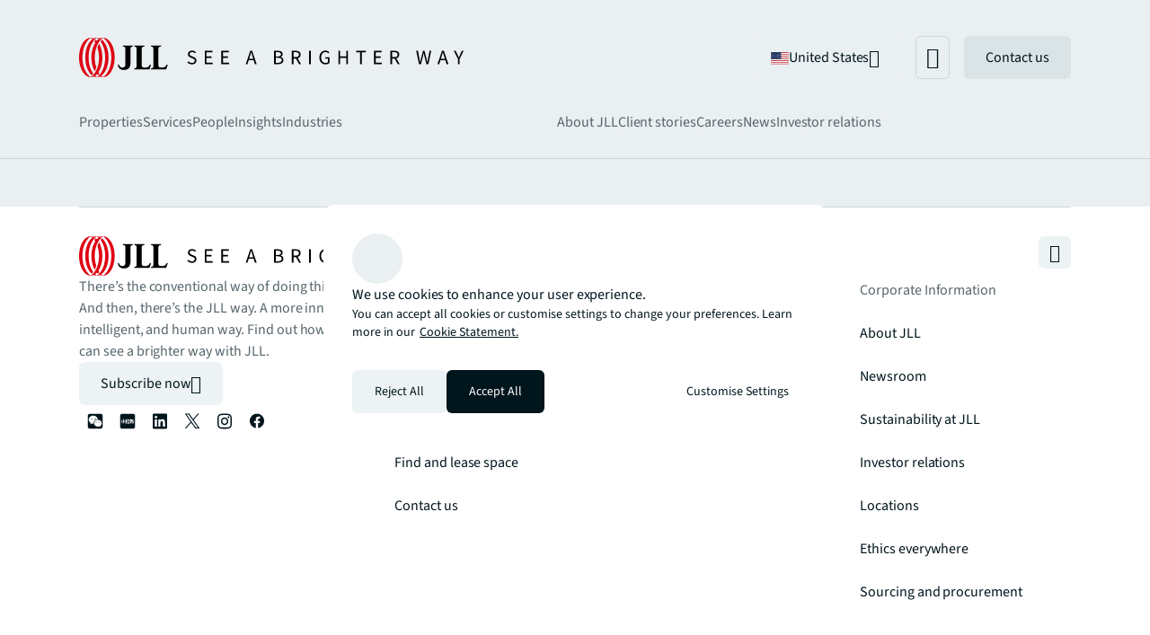

--- FILE ---
content_type: text/html;charset=utf-8
request_url: https://www.joneslanglasalle.com.cn/en-cn/insights/market-dynamics
body_size: 56040
content:
<!DOCTYPE HTML>
<html lang="en-GB" dir="ltr">
    <head>
    <meta charset="UTF-8"/>
    <title>Global markets and industry dynamics research | JLL China</title>
    <script defer="defer" type="text/javascript" src="/.rum/@adobe/helix-rum-js@%5E2/dist/rum-standalone.js"></script>
<link rel="icon" type="image/png" sizes="16x16" href="/content/dam/tech-resources/favicon-16x16.png"/>
    <link rel="icon" type="image/png" sizes="32x32" href="/content/dam/tech-resources/favicon-32x32.png"/>
    <link rel="icon" type="image/png" sizes="192x192" href="/content/dam/tech-resources/android-chrome-192x192.png"/>
    <meta name="keywords" content="Global,Normal,Series collection"/>
    <meta name="description" content="Explore JLL&#39;s research reports breaking down market dynamics influencing industries globally."/>
    <meta name="template" content="collection"/>
    <meta name="viewport" content="width=device-width, initial-scale=1"/>
    
    

    
    


    
<meta name="ch.tagcloud" content="jll-taxonomy:content-type/collection/series-collection,jll-taxonomy:content-priority/normal,jll-taxonomy:location-relevance/global"/>
<meta name="ch.localizedTags" content="Series collection,Normal,Global"/>

<script type="application/ld+json">
[{
  "@context" : "https://schema.org",
  "@type" : "BreadcrumbList",
  "itemListElement" : [ {
    "@type" : "ListItem",
    "position" : 1,
    "name" : "Home",
    "item" : "https://www.joneslanglasalle.com.cn/en-cn/"
  }, {
    "@type" : "ListItem",
    "position" : 2,
    "name" : "Insights",
    "item" : "https://www.joneslanglasalle.com.cn/en-cn/insights"
  }, {
    "@type" : "ListItem",
    "position" : 3,
    "name" : "Market dynamics ",
    "item" : "https://www.joneslanglasalle.com.cn/en-cn/insights/market-dynamics"
  } ]
}]
</script>



    


    


    


    




    
        <meta property="og:image" content="/content/dam/jllcom/non-text/images/stock/collections/market-dynamics/25-collection-market-dynamics.jpg"/>
    
        <meta property="og:type" content="website"/>
    
        <meta property="og:title" content="Market dynamics "/>
    
        <meta property="og:url" content="https://www.joneslanglasalle.com.cn/en-cn/insights/market-dynamics.html"/>
    
        <meta property="og:description" content="A leader in market dynamics insights for global real estate investments."/>
    



    
        <meta name="twitter:title" content="Market dynamics "/>
    
        <meta name="twitter:description" content="A leader in market dynamics insights for global real estate investments."/>
    
        <meta name="twitter:image" content="https://s7d1.scene7.com/is/image/joneslanglasalle/25-collection-market-dynamics?qlt=85&amp;dpr=off&amp;fmt=webp"/>
    




<link rel="canonical" href="https://www.joneslanglasalle.com.cn/en-cn/insights/market-dynamics"/>


    <link rel="alternate" hreflang="en-us" href="https://www.jll.com/en-us/insights/market-dynamics"/>

    <link rel="alternate" hreflang="en-ca" href="https://www.jll.com/en-ca/insights/market-dynamics"/>

    <link rel="alternate" hreflang="fr-ca" href="https://www.jll.com/fr-ca/insights/market-dynamics"/>

    <link rel="alternate" hreflang="es-mx" href="https://www.jll.com/es-mx/insights/market-dynamics"/>

    <link rel="alternate" hreflang="en-in" href="https://www.jll.com/en-in/insights/market-dynamics"/>

    <link rel="alternate" hreflang="en-jp" href="https://www.jll.com/en-jp/insights/market-dynamics"/>

    <link rel="alternate" hreflang="ja-jp" href="https://www.jll.com/ja-jp/insights/market-dynamics"/>

    <link rel="alternate" hreflang="ko-kr" href="https://www.jll.com/ko-kr/insights/market-dynamics"/>

    <link rel="alternate" hreflang="zh-tw" href="https://www.jll.com/zh-tw/insights/market-dynamics"/>

    <link rel="alternate" hreflang="en-cn" href="https://www.joneslanglasalle.com.cn/en-cn/insights/market-dynamics"/>

    <link rel="alternate" hreflang="zh-cn" href="https://www.joneslanglasalle.com.cn/zh-cn/insights/market-dynamics"/>

    <link rel="alternate" hreflang="en-au" href="https://www.jll.com/en-au/insights/market-dynamics"/>

    <link rel="alternate" hreflang="en-hk" href="https://www.jll.com/en-hk/insights/market-dynamics"/>

    <link rel="alternate" hreflang="zh-hk" href="https://www.jll.com/zh-hk/insights/market-dynamics"/>

    <link rel="alternate" hreflang="en-vn" href="https://www.jll.com/en-sea/insights/market-dynamics"/>

    <link rel="alternate" hreflang="en-th" href="https://www.jll.com/en-sea/insights/market-dynamics"/>

    <link rel="alternate" hreflang="en-id" href="https://www.jll.com/en-sea/insights/market-dynamics"/>

    <link rel="alternate" hreflang="en-my" href="https://www.jll.com/en-sea/insights/market-dynamics"/>

    <link rel="alternate" hreflang="en-ph" href="https://www.jll.com/en-sea/insights/market-dynamics"/>

    <link rel="alternate" hreflang="en-sg" href="https://www.jll.com/en-sea/insights/market-dynamics"/>

    <link rel="alternate" hreflang="en-de" href="https://www.jll.com/en-de/insights/market-dynamics"/>

    <link rel="alternate" hreflang="de-de" href="https://www.jll.com/de-de/insights/market-dynamics"/>

    <link rel="alternate" hreflang="fr-fr" href="https://www.jll.com/fr-fr/insights/market-dynamics"/>

    <link rel="alternate" hreflang="nl-nl" href="https://www.jll.com/nl-nl/insights/market-dynamics"/>

    <link rel="alternate" hreflang="pl-pl" href="https://www.jll.com/pl-pl/insights/market-dynamics"/>

    <link rel="alternate" hreflang="pt-pt" href="https://www.jll.com/pt-pt/insights/market-dynamics"/>

    <link rel="alternate" hreflang="es-es" href="https://www.jll.com/es-es/insights/market-dynamics"/>

    <link rel="alternate" hreflang="ar-sa" href="https://www.jll.com/ar-sa/insights/market-dynamics"/>

    <link rel="alternate" hreflang="en-sa" href="https://www.jll.com/en-sa/insights/market-dynamics"/>

    <link rel="alternate" hreflang="en-gb" href="https://www.jll.com/en-uk/insights/market-dynamics"/>

    <link rel="alternate" hreflang="en-be" href="https://www.jll.com/en-belux/insights/market-dynamics"/>

    <link rel="alternate" hreflang="en-lu" href="https://www.jll.com/en-belux/insights/market-dynamics"/>

    <link rel="alternate" hreflang="en-ae" href="https://www.jll.com/en-ae/insights/market-dynamics"/>

    <link rel="alternate" hreflang="x-default" href="https://www.jll.com/en-us/insights/market-dynamics"/>



    
    <link rel="stylesheet" href="/etc.clientlibs/jll-com-phoenix/clientlibs/clientlib-base.lc-3f3578cc4c62aadf7b08b9321ec3c3cf-lc.min.css" type="text/css">




<script>
    window.endpoints = {
        geolookupUrl: "https:\/\/www\u002Dprod.jll.com\/geolookup"
    };
</script>

<script>
    window.countryList = JSON.parse("{\r\n  \x22AD\x22: \x22Andorra\x22,\r\n  \x22AX\x22: \x22Aland Islands\x22,\r\n  \x22AE\x22: \x22United Arab Emirates\x22,\r\n  \x22AF\x22: \x22Afghanistan\x22,\r\n  \x22AG\x22: \x22Antigua and Barbuda\x22,\r\n  \x22AI\x22: \x22Anguilla\x22,\r\n  \x22AL\x22: \x22Albania\x22,\r\n  \x22AM\x22: \x22Armenia\x22,\r\n  \x22AO\x22: \x22Angola\x22,\r\n  \x22AQ\x22: \x22Antarctica\x22,\r\n  \x22AR\x22: \x22Argentina\x22,\r\n  \x22AS\x22: \x22American Samoa\x22,\r\n  \x22AT\x22: \x22Austria\x22,\r\n  \x22AU\x22: \x22Australia\x22,\r\n  \x22AW\x22: \x22Aruba\x22,\r\n  \x22AZ\x22: \x22Azerbaijan\x22,\r\n  \x22BA\x22: \x22Bosnia and Herzegovina\x22,\r\n  \x22BB\x22: \x22Barbados\x22,\r\n  \x22BD\x22: \x22Bangladesh\x22,\r\n  \x22BE\x22: \x22Belgium\x22,\r\n  \x22BF\x22: \x22Burkina Faso\x22,\r\n  \x22BG\x22: \x22Bulgaria\x22,\r\n  \x22BH\x22: \x22Bahrain\x22,\r\n  \x22BI\x22: \x22Burundi\x22,\r\n  \x22BJ\x22: \x22Benin\x22,\r\n  \x22BL\x22: \x22Saint Barthelemy\x22,\r\n  \x22BM\x22: \x22Bermuda\x22,\r\n  \x22BN\x22: \x22Brunei Darussalam\x22,\r\n  \x22BO\x22: \x22Bolivia\x22,\r\n  \x22BQ\x22: \x22Bonaire, Sint Eustatius and Saba\x22,\r\n  \x22BR\x22: \x22Brazil\x22,\r\n  \x22BS\x22: \x22Bahamas\x22,\r\n  \x22BT\x22: \x22Bhutan\x22,\r\n  \x22BV\x22: \x22Bouvet Island\x22,\r\n  \x22BW\x22: \x22Botswana\x22,\r\n  \x22BY\x22: \x22Belarus\x22,\r\n  \x22BZ\x22: \x22Belize\x22,\r\n  \x22CA\x22: \x22Canada\x22,\r\n  \x22CC\x22: \x22Cocos (Keeling) Islands\x22,\r\n  \x22CD\x22: \x22Democratic Republic of the Congo\x22,\r\n  \x22CF\x22: \x22Central African Republic\x22,\r\n  \x22CG\x22: \x22Congo\x22,\r\n  \x22CH\x22: \x22Switzerland\x22,\r\n  \x22CI\x22: \x22Cote d\x27Ivoire\x22,\r\n  \x22CK\x22: \x22Cook Islands\x22,\r\n  \x22CL\x22: \x22Chile\x22,\r\n  \x22CM\x22: \x22Cameroon\x22,\r\n  \x22CN\x22: \x22China\x22,\r\n  \x22CO\x22: \x22Colombia\x22,\r\n  \x22CR\x22: \x22Costa Rica\x22,\r\n  \x22CU\x22: \x22Cuba\x22,\r\n  \x22CV\x22: \x22Cabo Verde\x22,\r\n  \x22CW\x22: \x22Curacao\x22,\r\n  \x22CX\x22: \x22Christmas Island\x22,\r\n  \x22CY\x22: \x22Cyprus\x22,\r\n  \x22CZ\x22: \x22Czech Republic\x22,\r\n  \x22DE\x22: \x22Germany\x22,\r\n  \x22DJ\x22: \x22Djibouti\x22,\r\n  \x22DK\x22: \x22Denmark\x22,\r\n  \x22DM\x22: \x22Dominica\x22,\r\n  \x22DO\x22: \x22Dominican Republic\x22,\r\n  \x22DZ\x22: \x22Algeria\x22,\r\n  \x22EC\x22: \x22Ecuador\x22,\r\n  \x22EE\x22: \x22Estonia\x22,\r\n  \x22EG\x22: \x22Egypt\x22,\r\n  \x22EH\x22: \x22Western Sahara\x22,\r\n  \x22ER\x22: \x22Eritrea\x22,\r\n  \x22ES\x22: \x22Spain\x22,\r\n  \x22ET\x22: \x22Ethiopia\x22,\r\n  \x22FI\x22: \x22Finland\x22,\r\n  \x22FJ\x22: \x22Fiji\x22,\r\n  \x22FK\x22: \x22Falkland Islands\x22,\r\n  \x22FM\x22: \x22Micronesia\x22,\r\n  \x22FO\x22: \x22Faroe Islands\x22,\r\n  \x22FR\x22: \x22France\x22,\r\n  \x22GA\x22: \x22Gabon\x22,\r\n  \x22GB\x22: \x22United Kingdom\x22,\r\n  \x22GD\x22: \x22Grenada\x22,\r\n  \x22GE\x22: \x22Georgia\x22,\r\n  \x22GF\x22: \x22French Guiana\x22,\r\n  \x22GH\x22: \x22Ghana\x22,\r\n  \x22GI\x22: \x22Gibraltar\x22,\r\n  \x22GG\x22: \x22Guernsey\x22,\r\n  \x22GL\x22: \x22Greenland\x22,\r\n  \x22GM\x22: \x22Gambia\x22,\r\n  \x22GN\x22: \x22Guinea\x22,\r\n  \x22GP\x22: \x22Guadeloupe\x22,\r\n  \x22GQ\x22: \x22Equatorial Guinea\x22,\r\n  \x22GR\x22: \x22Greece\x22,\r\n  \x22GS\x22: \x22South Georgia and the South Sandwich Islands\x22,\r\n  \x22GT\x22: \x22Guatemala\x22,\r\n  \x22GU\x22: \x22Guam\x22,\r\n  \x22GW\x22: \x22Guinea\u002DBissau\x22,\r\n  \x22GY\x22: \x22Guyana\x22,\r\n  \x22HK\x22: \x22Hong Kong\x22,\r\n  \x22HM\x22: \x22Heard and Mcdonald Islands\x22,\r\n  \x22HN\x22: \x22Honduras\x22,\r\n  \x22HR\x22: \x22Croatia\x22,\r\n  \x22HT\x22: \x22Haiti\x22,\r\n  \x22HU\x22: \x22Hungary\x22,\r\n  \x22ID\x22: \x22Indonesia\x22,\r\n  \x22IE\x22: \x22Ireland\x22,\r\n  \x22IL\x22: \x22Israel\x22,\r\n  \x22IM\x22: \x22Isle of Man\x22,\r\n  \x22IN\x22: \x22India\x22,\r\n  \x22IO\x22: \x22British Indian Ocean Territory\x22,\r\n  \x22IQ\x22: \x22Iraq\x22,\r\n  \x22IR\x22: \x22Iran\x22,\r\n  \x22IS\x22: \x22Iceland\x22,\r\n  \x22IT\x22: \x22Italy\x22,\r\n  \x22JE\x22: \x22Jersey\x22,\r\n  \x22JM\x22: \x22Jamaica\x22,\r\n  \x22JO\x22: \x22Jordan\x22,\r\n  \x22JP\x22: \x22Japan\x22,\r\n  \x22KE\x22: \x22Kenya\x22,\r\n  \x22KG\x22: \x22Kyrgyzstan\x22,\r\n  \x22KH\x22: \x22Cambodia\x22,\r\n  \x22KI\x22: \x22Kiribati\x22,\r\n  \x22KM\x22: \x22Comoros\x22,\r\n  \x22KN\x22: \x22Saint Kitts and Nevis\x22,\r\n  \x22KP\x22: \x22North Korea\x22,\r\n  \x22KR\x22: \x22South Korea\x22,\r\n  \x22KW\x22: \x22Kuwait\x22,\r\n  \x22KY\x22: \x22Cayman Islands\x22,\r\n  \x22KZ\x22: \x22Kazakhstan\x22,\r\n  \x22LA\x22: \x22Laos\x22,\r\n  \x22LB\x22: \x22Lebanon\x22,\r\n  \x22LC\x22: \x22Saint Lucia\x22,\r\n  \x22LI\x22: \x22Liechtenstein\x22,\r\n  \x22LK\x22: \x22Sri Lanka\x22,\r\n  \x22LR\x22: \x22Liberia\x22,\r\n  \x22LS\x22: \x22Lesotho\x22,\r\n  \x22LT\x22: \x22Lithuania\x22,\r\n  \x22LU\x22: \x22Luxembourg\x22,\r\n  \x22LV\x22: \x22Latvia\x22,\r\n  \x22LY\x22: \x22Libya\x22,\r\n  \x22MA\x22: \x22Morocco\x22,\r\n  \x22MC\x22: \x22Monaco\x22,\r\n  \x22MD\x22: \x22Moldova\x22,\r\n  \x22ME\x22: \x22Montenegro\x22,\r\n  \x22MF\x22: \x22Saint Martin\x22,\r\n  \x22MG\x22: \x22Madagascar\x22,\r\n  \x22MH\x22: \x22Marshall Islands\x22,\r\n  \x22MK\x22: \x22North Macedonia\x22,\r\n  \x22ML\x22: \x22Mali\x22,\r\n  \x22MM\x22: \x22Myanmar\x22,\r\n  \x22MN\x22: \x22Mongolia\x22,\r\n  \x22MO\x22: \x22Macao\x22,\r\n  \x22MP\x22: \x22Northern Mariana Islands\x22,\r\n  \x22MQ\x22: \x22Martinique\x22,\r\n  \x22MR\x22: \x22Mauritania\x22,\r\n  \x22MS\x22: \x22Montserrat\x22,\r\n  \x22MT\x22: \x22Malta\x22,\r\n  \x22MU\x22: \x22Mauritius\x22,\r\n  \x22MV\x22: \x22Maldives\x22,\r\n  \x22MW\x22: \x22Malawi\x22,\r\n  \x22MX\x22: \x22Mexico\x22,\r\n  \x22MY\x22: \x22Malaysia\x22,\r\n  \x22MZ\x22: \x22Mozambique\x22,\r\n  \x22NA\x22: \x22Namibia\x22,\r\n  \x22NC\x22: \x22New Caledonia\x22,\r\n  \x22NE\x22: \x22Niger\x22,\r\n  \x22NF\x22: \x22Norfolk Island\x22,\r\n  \x22NG\x22: \x22Nigeria\x22,\r\n  \x22NI\x22: \x22Nicaragua\x22,\r\n  \x22NL\x22: \x22Netherlands\x22,\r\n  \x22NO\x22: \x22Norway\x22,\r\n  \x22NP\x22: \x22Nepal\x22,\r\n  \x22NR\x22: \x22Nauru\x22,\r\n  \x22NU\x22: \x22Niue\x22,\r\n  \x22NZ\x22: \x22New Zealand\x22,\r\n  \x22OM\x22: \x22Oman\x22,\r\n  \x22PA\x22: \x22Panama\x22,\r\n  \x22PE\x22: \x22Peru\x22,\r\n  \x22PF\x22: \x22French Polynesia\x22,\r\n  \x22PG\x22: \x22Papua New Guinea\x22,\r\n  \x22PH\x22: \x22Philippines\x22,\r\n  \x22PK\x22: \x22Pakistan\x22,\r\n  \x22PL\x22: \x22Poland\x22,\r\n  \x22PM\x22: \x22Saint Pierre and Miquelon\x22,\r\n  \x22PN\x22: \x22Pitcairn\x22,\r\n  \x22PR\x22: \x22Puerto Rico\x22,\r\n  \x22PS\x22: \x22Palestine\x22,\r\n  \x22PT\x22: \x22Portugal\x22,\r\n  \x22PW\x22: \x22Palau\x22,\r\n  \x22PY\x22: \x22Paraguay\x22,\r\n  \x22QA\x22: \x22Qatar\x22,\r\n  \x22RE\x22: \x22Reunion\x22,\r\n  \x22RO\x22: \x22Romania\x22,\r\n  \x22RS\x22: \x22Serbia\x22,\r\n  \x22RU\x22: \x22Russia\x22,\r\n  \x22RW\x22: \x22Rwanda\x22,\r\n  \x22SA\x22: \x22Saudi Arabia\x22,\r\n  \x22SB\x22: \x22Solomon Islands\x22,\r\n  \x22SC\x22: \x22Seychelles\x22,\r\n  \x22SD\x22: \x22Sudan\x22,\r\n  \x22SE\x22: \x22Sweden\x22,\r\n  \x22SG\x22: \x22Singapore\x22,\r\n  \x22SH\x22: \x22Saint Helena, Ascension and Tristan da Cunha\x22,\r\n  \x22SI\x22: \x22Slovenia\x22,\r\n  \x22SJ\x22: \x22Svalbard and Jan Mayen\x22,\r\n  \x22SK\x22: \x22Slovakia\x22,\r\n  \x22SL\x22: \x22Sierra Leone\x22,\r\n  \x22SM\x22: \x22San Marino\x22,\r\n  \x22SN\x22: \x22Senegal\x22,\r\n  \x22SO\x22: \x22Somalia\x22,\r\n  \x22SR\x22: \x22Suriname\x22,\r\n  \x22SS\x22: \x22South Sudan\x22,\r\n  \x22ST\x22: \x22Sao Tome and Principe\x22,\r\n  \x22SV\x22: \x22El Salvador\x22,\r\n  \x22SX\x22: \x22Sint Maarten\x22,\r\n  \x22SY\x22: \x22Syria\x22,\r\n  \x22SZ\x22: \x22Eswatini\x22,\r\n  \x22TC\x22: \x22Turks and Caicos Islands\x22,\r\n  \x22TD\x22: \x22Chad\x22,\r\n  \x22TF\x22: \x22French Southern Territories\x22,\r\n  \x22TG\x22: \x22Togo\x22,\r\n  \x22TH\x22: \x22Thailand\x22,\r\n  \x22TJ\x22: \x22Tajikistan\x22,\r\n  \x22TK\x22: \x22Tokelau\x22,\r\n  \x22TM\x22: \x22Turkmenistan\x22,\r\n  \x22TN\x22: \x22Tunisia\x22,\r\n  \x22TO\x22: \x22Tonga\x22,\r\n  \x22TL\x22: \x22Timor\u002DLeste\x22,\r\n  \x22TR\x22: \x22Turkiye\x22,\r\n  \x22TT\x22: \x22Trinidad and Tobago\x22,\r\n  \x22TV\x22: \x22Tuvalu\x22,\r\n  \x22TW\x22: \x22Taiwan\x22,\r\n  \x22TZ\x22: \x22Tanzania\x22,\r\n  \x22UA\x22: \x22Ukraine\x22,\r\n  \x22UG\x22: \x22Uganda\x22,\r\n  \x22UM\x22: \x22United States Minor Outlying Islands\x22,\r\n  \x22US\x22: \x22United States\x22,\r\n  \x22UY\x22: \x22Uruguay\x22,\r\n  \x22UZ\x22: \x22Uzbekistan\x22,\r\n  \x22VA\x22: \x22Holy See\x22,\r\n  \x22VC\x22: \x22Saint Vincent and the Grenadines\x22,\r\n  \x22VE\x22: \x22Venezuela\x22,\r\n  \x22VG\x22: \x22British Virgin Islands\x22,\r\n  \x22VI\x22: \x22U.S. Virgin Islands\x22,\r\n  \x22VN\x22: \x22Vietnam\x22,\r\n  \x22VU\x22: \x22Vanuatu\x22,\r\n  \x22WF\x22: \x22Wallis and Futuna\x22,\r\n  \x22WS\x22: \x22Samoa\x22,\r\n  \x22XK\x22: \x22Kosovo\x22,\r\n  \x22YE\x22: \x22Yemen\x22,\r\n  \x22YT\x22: \x22Mayotte\x22,\r\n  \x22ZA\x22: \x22South Africa\x22,\r\n  \x22ZM\x22: \x22Zambia\x22,\r\n  \x22ZW\x22: \x22Zimbabwe\x22\r\n}");
</script>




<!-- be_ixf, sdk, gho-->
<meta name="be:sdk" content="java_sdk_1.6.13" />
<meta name="be:timer" content="28ms" />
<meta name="be:norm_url" content="https://www.joneslanglasalle.com.cn/en-cn/insights/market-dynamics" />
<meta name="be:capsule_url" content="https://ixfd1-api.bc0a.com/api/ixf/1.0.0/get_capsule/f00000000256138/1978181533" />
<meta name="be:api_dt" content="pny_2025; pnm_11; pnd_17; pnh_10; pnmh_18; pn_epoch:1763403523231" />
<meta name="be:mod_dt" content="pny_1969; pnm_12; pnd_31; pnh_16; pnmh_00; pn_epoch:0" />
<meta name="be:orig_url" content="https://www.joneslanglasalle.com.cn/en-cn/insights/market-dynamics" />
<meta name="be:messages" content="45072" /><script type="text/javascript">void 0===window.BEJSSDKObserver&&function(e){var n=void 0,t=[],E=[],i=window.document,r=window.MutationObserver||window.WebKitMutationObserver;function d(e,n,t){for(var d=i.querySelectorAll(e),_=0,o=d.length;_<o;_++)if(-1==t||_ in t){for(var a=d[_],l=0;l<E.length;l++)if(E[l]==a.className||E[l]==a.id)return;a.className&&E.push(a.className),a.id&&E.push(a.id),a.ready&&null!=r||(a.ready=!0,n.call(a,a))}}function _(){t.forEach(function(e){return d(e.selector,e.fn,e.indexList)})}e.jsElementReady=function(e,E,o){return undefined===o&&(o=[]).push(0),null!=r?(n||(n=new r(_)).observe(i.documentElement,{childList:!0,subtree:!0}),t.push({selector:e,fn:E,indexList:o})):(document.addEventListener||(document.addEventListener=document.attachEvent),document.addEventListener("DOMContentLoaded",function(n){for(var t=i.querySelectorAll(e),r=0,d=t.length;r<d;r++)if(-1==o||r in o){var _=t[r];_.ready=!0,E.call(_,_)}})),d(e,E,o),function(){return function(e,E){for(var i=t.length;i--;){var r=t[i];r.selector===e&&r.fn===E&&(t.splice(i,1),!t.length&&n&&(n.disconnect(),n=null))}}(e,E)}}}(window.BEJSSDKObserver=window.BEJSSDKObserver||{});var jsElementReady=window.BEJSSDKObserver.jsElementReady;void 0===window.BELinkBlockGenerator&&function(e){e.MAXIMUM_HEADLINE_LENGTH=100,e.MAXIMUM_DESC_LENGTH=200,e.IND_LINK_BLOCK_TYPE_URL_TYPE=0,e.IND_LINK_BLOCK_TYPE_HEADLINE_TYPE=1,e.IND_LINK_BLOCK_TYPE_DESCRIPTION_TYPE=2,e.IND_LINK_BLOCK_TYPE_IMAGE_TYPE=3,e.REPLACEMENT_STRATEGY_OVERWRITE=0,e.REPLACEMENT_STRATEGY_POST_APPEND_ELEMENT=1,e.REPLACEMENT_STRATEGY_PRE_APPEND_ELEMENT=2,e.REPLACEMENT_STRATEGY_PRE_APPEND_PARENT=3,e.setMaximumHeadlineLength=function(n){e.MAXIMUM_HEADLINE_LENGTH=n},e.setMaximumDescriptionLength=function(n){e.MAXIMUM_DESC_LENGTH=n},e.generateIndividualLinks=function(n,t,E){var i=t[0],r=document.createElement(i),d=t[1],_=t[2],o=t[3];for(var a in d)r.setAttribute(a,d[a]);var l=!1;if(_.indexOf(e.IND_LINK_BLOCK_TYPE_URL_TYPE)>=0&&(r.setAttribute("href",E.url),l=!0),_.indexOf(e.IND_LINK_BLOCK_TYPE_HEADLINE_TYPE)>=0&&E.h1){var s=E.h1;s.length>e.MAXIMUM_HEADLINE_LENGTH&&(s=s.substring(0,e.MAXIMUM_HEADLINE_LENGTH)+"...");var L=document.createTextNode(s);r.appendChild(L),l=!0}if(_.indexOf(e.IND_LINK_BLOCK_TYPE_DESCRIPTION_TYPE)>=0&&E.desc){var T=E.desc;T.length>e.MAXIMUM_DESC_LENGTH&&(T=T.substring(0,e.MAXIMUM_DESC_LENGTH)+"...");L=document.createTextNode(T);r.appendChild(L),l=!0}if(_.indexOf(e.IND_LINK_BLOCK_TYPE_IMAGE_TYPE)>=0&&E.image&&(r.setAttribute("src",E.image),l=!0),l||0==_.length){for(var u=0;u<o.length;u++){var c=o[u];e.generateIndividualLinks(r,c,E)}n.appendChild(r)}},e.insertLinkBlocks=function(n,t,E,i,r,d){if(null!=n){if(t==e.REPLACEMENT_STRATEGY_OVERWRITE)for(;n.firstChild;)n.removeChild(n.firstChild);for(var _=n,o=0;o<E.length;o++){var a=E[o],l=a[0],s=document.createElement(l),L=a[1];for(var T in L)s.setAttribute(T,L[T]);if(d&&d[0]==o){var u=d[1],c=document.createElement(u),N=d[2],f=d[3];for(var A in N)c.setAttribute(A,N[A]);var v=document.createTextNode(f);c.appendChild(v),s.appendChild(c)}if(o==E.length-1)for(var P=0;P<r.length;P++)for(var I=r[P],M=0;M<i.length;M++)e.generateIndividualLinks(s,i[M],I);if(_==n)if(t==e.REPLACEMENT_STRATEGY_PRE_APPEND_ELEMENT)_.insertBefore(s,n.firstChild);else if(t==e.REPLACEMENT_STRATEGY_PRE_APPEND_PARENT){_.parentElement.insertBefore(s,_)}else _.appendChild(s);else _.appendChild(s);_=s}}}}(window.BELinkBlockGenerator=window.BELinkBlockGenerator||{});</script>
<style>
.be-ix-link-block .be-related-link-container {text-align: center;}
.be-ix-link-block .be-related-link-container .be-label {margin: 0;color: #56656b;font-size: 16px;font-family: 'Source Sans Pro';font-weight: 500;}
.be-ix-link-block .be-related-link-container .be-list {display: inline-block;list-style: none;margin: 0;padding: 0;}
.be-ix-link-block .be-related-link-container .be-list .be-list-item {display: inline-block;margin-right: 20px;}
.be-ix-link-block .be-related-link-container .be-list .be-list-item:last-child {margin-right: 0;}
.be-ix-link-block .be-related-link-container .be-list .be-list-item .be-related-link {color: #01151d;font-family: 'Source Sans Pro';text-decoration: none;}

@media (max-width: 767px) {
.be-ix-link-block .be-related-link-container .be-label {width: 100%;}
.be-ix-link-block .be-related-link-container .be-list {display: block;width: 100%;}
.be-ix-link-block .be-related-link-container .be-list .be-list-item {display: block; margin-right: 0; margin-top: 16px;}}
@media (min-width: 768px) {
.be-ix-link-block .be-related-link-container {display: flex; justify-content: center;}
.be-ix-link-block .be-related-link-container .be-label {display: inline-block;margin-right: 20px;flex-basis: 150px;flex-grow: 0;flex-shrink: 0;}
.be-ix-link-block .be-related-link-container .be-list {width: auto;}}
</style>
        

<script id="be-app-script" data-testmode="false" data-delay='0' data-customerid="f00000000256138" src="https://app-cf.bc0a.com/corejs/be-app.js"></script>



<script type="text/javascript">
            (function() {
                window.ContextHub = window.ContextHub || {};

                /* setting paths */
                ContextHub.Paths = ContextHub.Paths || {};
                ContextHub.Paths.CONTEXTHUB_PATH = "/conf/jll-com-phoenix/settings/cloudsettings/contexthub-container/contexthub";
                ContextHub.Paths.RESOURCE_PATH = "\/content\/jll\u002Dcom\u002Dphoenix\/country\/apac\/cn\/en\/insights\/market\u002Ddynamics\/_jcr_content\/contexthub";
                ContextHub.Paths.SEGMENTATION_PATH = "";
                ContextHub.Paths.CQ_CONTEXT_PATH = "";

                /* setting initial constants */
                ContextHub.Constants = ContextHub.Constants || {};
                ContextHub.Constants.ANONYMOUS_HOME = "/home/users/X/XvtNiEVO_K3Hbnd1zwpP";
                ContextHub.Constants.MODE = "no-ui";
            }());
        </script><script src="/etc/cloudsettings.kernel.js/conf/jll-com-phoenix/settings/cloudsettings/contexthub-container/contexthub" type="text/javascript"></script>



<script>
    window.translations = {"Milwaukee":"Milwaukee","Charleston":"Charleston","Belgrade":"Belgrade","Data and analytics solutions":"Data and analytics solutions","Bordeaux":"Bordeaux","Investment sales and advisory":"Investment sales and advisory","England":"England","Product":"Product","Austin":"Austin","Design":"Design","Test tag page creation":"Test tag page creation","Washington, DC":"Washington, DC","Guangzhou":"Guangzhou","Ottawa":"Ottawa","Newfoundland and Labrador":"Newfoundland and Labrador","China Mainland":"China Mainland","Green buildings":"Green buildings","Seattle":"Seattle","Bengaluru":"Bengaluru","Lisbon":"Lisbon","Nashville":"Nashville","California":"California","Hyderabad":"Hyderabad","Derivative advisory":"Derivative advisory","Mississippi":"Mississippi","Finland":"Finland","Leipzig":"Leipzig","Proptech":"Proptech","Consideration":"Consideration","Maryland":"Maryland","Lease restructuring":"Lease restructuring","Hanover":"Hanover","Puerto Rico":"Puerto Rico","East of England":"East of England","Capital planning solutions":"Capital planning solutions","Rhein-Neckar":"Rhein-Neckar","Oklahoma":"Oklahoma","Lille":"Lille","Newcastle":"Newcastle","Brokerage platform":"Brokerage platform","Arkansas":"Arkansas","Mumbai":"Mumbai","Asset performance analytics":"Asset performance analytics","Decarbonization strategy":"Decarbonisation strategy","Infrastructure advisory":"Infrastructure advisory","North Dakota":"North Dakota","Nevada":"Nevada","Project management tools":"Project management tools","Living and multifamily":"Living and multifamily","Exeter":"Exeter","Agency lending":"Agency lending","Lyon":"Lyon","Benchmarking":"Benchmarking","United Arab Emirates":"United Arab Emirates","Predictive analytics tools":"Predictive analytics tools","Kenya":"Kenya","tag creation 4":"Tag creation 4","Michigan":"Michigan","Surabaya":"Surabaya","Awards":"Awards","Southampton":"Southampton","Space management solutions":"Space management solutions","Orlando":"Orlando","Jakarta":"Jakarta","Fukuoka":"Fukuoka","Occupancy planning":"Occupancy planning","Israel":"Israel","Osaka":"Osaka","Montreal":"Montreal","Location relevance":"Location relevance","Mexico City":"Mexico City","Asset management platform":"Asset management platform","Wyoming":"Wyoming","Jeddah":"Jeddah","Johannesburg":"Johannesburg","Special purpose":"Special purpose","Project management":"Project management","Marseille":"Marseille","Malaysia":"Malaysia","Regional":"Regional","Oakland":"Oakland","Global":"Global","Retail":"Retail","Technology management":"Technology management","Rome":"Rome","Debt":"Debt","Tokyo":"Tokyo","Brazil":"Brazil","Insight":"Insight","Life sciences":"Life sciences","Client stories landing":"Client stories landing","Jacksonville":"Jacksonville","State or Province":"State or Province","Sacramento":"Sacramento","Barcelona":"Barcelona","Long Island":"Long Island","Perth":"Perth","Careers":"Careers","Ecommerce":"Ecommerce","Test page creation 2":"Test page creation 2","Prague":"Prague","Brand":"Brand","Data centers":"Data centres","Italy":"Italy","Loyalty":"Loyalty","Local knowledge":"Local knowledge","Workplace analytics tools":"Workplace analytics tools","Vermont":"Vermont","Responsive":"Responsive","Corporate":"Corporate","Scotland":"Scotland","Alabama":"Alabama","West Virginia":"West Virginia","Rotterdam":"Rotterdam","Contact page":"Contact page","Agency leasing":"Agency leasing","Hub":"Hub","Minneapolis":"Minneapolis","Colorado":"Colorado","Honolulu":"Honolulu","Energy management system":"Energy management system","Technology leader":"Technology leader","Debt management system":"Debt management system","Hybrid workplace":"Hybrid workplace","Topical lens":"Topical lens","Government incentives":"Government incentives","Korea":"Korea","District of Columbia":"District of Columbia","New York":"New York","Prince Edward Island":"Prince Edward Island","Topics":"Topics","Report":"Report","Audiences":"Audiences","Shareholder":"Shareholder","People":"People","Tenant representation":"Tenant representation","Ghosted":"Ghosted","Minnesota":"Minnesota","Xi\u0027an":"Xi\u0027an","Property management":"Property management","1.11":"1.11","Market dynamics":"Market dynamics","San Francisco":"San Francisco","Regeneration":"Regeneration","People search":"People search","Kochi":"Kochi","Cairo":"Cairo","São Paulo":"São Paulo","Ohio":"Ohio","Carbon management platform":"Carbon management platform","Recruitment article":"Recruitment article","North Carolina":"North Carolina","Nottingham":"Nottingham","Westchester":"Westchester","Test tag 1.9.1.1":"Test tag 1.9.1.1","Casablanca":"Casablanca","Bucharest":"Bucharest","Healthcare property":"Healthcare","Developer":"Developer","Hangzhou":"Hangzhou","Portugal":"Portugal","Copenhagen":"Copenhagen","Chennai":"Chennai","Morocco":"Morocco","Affordable housing":"Affordable housing","Data centers property":"Data centres property","Shenzhen":"Shenzhen","Wellington":"Wellington","Kansas City":"Kansas City","Montana":"Montana","Mid-Atlantic":"Mid-Atlantic","Kentucky":"Kentucky","Test tag 1.2.1":"Test tag 1.2.1","Saskatchewan":"Saskatchewan","Delaware":"Delaware","Florida":"Florida","India":"India","Beijing":"Beijing","Bangkok":"Bangkok","Supply chain":"Supply chain","Canada":"Canada","Santiago":"Santiago","Madrid":"Madrid","Taiwan":"Taiwan","Listing management platform":"Listing management platform","Columbus":"Columbus","Lens":"Lens","Canberra":"Canberra","Virginia":"Virginia","Toronto":"Toronto","Germany":"Germany","Cologne":"Cologne","Industries":"Industries","Ahmedabad":"Ahmedabad","Americas":"Americas","Insights landing":"Insights landing","Chaptered summary":"Chaptered summary","Manitoba":"Manitoba","Portland":"Portland","United States":"United States","Adelaide":"Adelaide","Rhein-Ruhr":"Rhein-Ruhr","Content type":"Content type","Moscow":"Moscow","Project and development services":"Project and development services","Profile":"Profile","South Carolina":"South Carolina","Costa Rica":"Costa Rica","Hobart":"Hobart","Vietnam":"Vietnam","Energy":"Energy","External profile":"External profile","Yorkshire":"Yorkshire","New Orleans":"New Orleans","Denver":"Denver","Buenos Aires":"Buenos Aires","Nigeria":"Nigeria","San Antonio":"San Antonio","Government":"Government","Webinar":"Webinar","South":"South","Public sector solutions":"Public sector solutions","Decarbonization planning":"Decarbonization planning","Lab":"Lab","Mobile":"Mobile","Switzerland":"Switzerland","Namur":"Namur","Spain":"Spain","MENA":"Mena","Distressed asset services":"Distressed asset services","Automated collection":"Automated collection","East Midlands":"East Midlands","Energy management":"Energy management","Products":"Products","Alberta":"Alberta","Cardiff":"Cardiff","Capital flows":"Capital flows","Integrated workplace management solutions":"Integrated workplace management solutions","Dublin":"Dublin","Index collection":"Index collection","Seville":"Seville","Riyadh":"Riyadh","New York City":"New York City","Education":"Education","Sustainability":"Sustainability","Industrial and logistics":"Industrial and logistics","Pittsburgh":"Pittsburgh","Portfolio analytics tools":"Portfolio analytics tools","LATAM":"Latam","Europe":"Europe","Berlin":"Berlin","Phuket":"Phuket","News landing":"News landing","Conversion":"Conversion","Space visualization":"Space visualization","Bogota":"Bogota","Facilities management":"Facilities management","Industry lens":"Industry lens","Cherry Hill":"Cherry Hill","Exclude personalization":"Exclude personalisation","Edmonton":"Edmonton","Design services":"Design services","Collection":"Collection","Women inspire":"Women inspire","Tampa":"Tampa","Ontario":"Ontario","Construction management":"Construction management","Test tag 1.9.2.1":"Test tag 1.9.2.1","Madison":"Madison","Delhi":"Delhi","Frankfurt":"Frankfurt","Maine":"Maine","Ann Arbor":"Ann Arbor","Tennessee":"Tennessee","Macau":"Macau","Marketing":"Marketing","Darwin":"Darwin","Client story":"Client story","Occupier":"Occupier","Ireland":"Ireland","Sale and leaseback":"Sale and leaseback","Sustainability strategy":"Sustainability strategy","Edinburgh":"Edinburgh","Manufacturing":"Manufacturing","France":"France","Dusseldorf":"Dusseldorf","San Juan":"San Juan","Company or pr":"Company or PR","Employee story":"Employee story","Inclusivity":"Inclusivity","Fort Lauderdale":"Fort Lauderdale","West":"West","Podcast":"Podcast","East Rutherford":"East Rutherford","Work order management system":"Work order management system","South East England":"South East England","Series":"Series","Midwest":"Midwest","Orange County":"Orange County","Engineering and operations":"Engineering and operations","Norway":"Norway","Sustainability focused":"Sustainability focused","Mexico":"Mexico","Strategy":"Strategy","Los Angeles":"Los Angeles","Capital markets":"Capital markets","Glen Waverley":"Glen Waverley","Investor":"Investor","Editorial collection":"Editorial collection","Paris":"Paris","Houston":"Houston","Location strategy":"Location strategy","Owner":"Owner","Strategy and design":"Strategy and design","Bali":"Bali","Indiana":"Indiana","Residential":"Residential","Wales":"Wales","Sustainable operations":"Sustainable operations","Test tag 1.20":"Test tag 1.20","Building systems integration":"Building systems integration","Cincinnati":"Cincinnati","Data center":"Data centre","Sunshine Coast":"Sunshine Coast","Kazakhstan":"Kazakhstan","Tag page creation test 1":"Tag page creation test 1","External location":"External location","Vendor management system":"Vendor management system","Tianjin":"Tianjin","Tag page creation test 2":"Tag page creation test 2","Bertrange":"Bertrange","Panama":"Panama","IWMS platform":"IWMS platform","Argentina":"Argentina","Warsaw":"Warsaw","St. Petersburg":"St. Petersburg","Property type lens":"Property type lens","British Columbia":"British Columbia","Loan sales":"Loan sales","Asset management":"Asset management","Land":"Land","Budapest":"Budapest","Infrastructure and renewables":"Infrastructure and renewables","Milan":"Milan","Renewable energy":"Renewable energy","On-site experience":"On-site experience","Illinois":"Illinois","London":"London","Georgia":"Georgia","Parramatta":"Parramatta","Idaho":"Idaho","Sydney":"Sydney","Content priority":"Content priority","New Brunswick":"New Brunswick","Office":"Office","Christchurch":"Christchurch","Qingdao":"Qingdao","Leasing":"Leasing","Louisville":"Louisville","Hamburg":"Hamburg","Geneva":"Geneva","Dubai":"Dubai","Washington":"Washington","Coimbatore":"Coimbatore","Sweden":"Sweden","Missouri":"Missouri","Poland":"Poland","Nuremberg":"Nuremberg","Data center property":"Data centre property","tag creation test 3":"Tag creation test 3","Dallas":"Dallas","Helsinki":"Helsinki","Gothenburg":"Gothenburg","Compliance management system":"Compliance management system","Wisconsin":"Wisconsin","Des Moines":"Des Moines","Occupancy and space planning tools":"Occupancy and space planning tools","North Sydney":"North Sydney","Future of real estate":"Future of real estate","Shanghai":"Shanghai","Chandigarh":"Chandigarh","Hawaii":"Hawaii","Rio de Janeiro":"Rio de Janeiro","Podcast series":"Podcast series","Normal":"Normal","Birmingham":"Birmingham","Services":"Services","Czech Republic":"Czech Republic","EV charging solutions":"EV charging solutions","Baltimore":"Baltimore","New Mexico":"New Mexico","Talent acquisition":"Talent acquisition","Event":"Event","Australia":"Australia","Portfolio management":"Portfolio management","Artificial intelligence":"Artificial intelligence","Expertise":"Expertise","Philadelphia":"Philadelphia","Detroit":"Detroit","Charlotte":"Charlotte","Marketing article":"Marketing article","Lagos":"Lagos","Kiev":"Kiev","Zurich":"Zurich","Melbourne":"Melbourne","Sub-Saharan Africa":"Sub-Saharan Africa","Sustainability services":"Sustainability services","Lender":"Lender","Curitiba":"Curitiba","Brisbane":"Brisbane","Luxembourg":"Luxembourg","Bristol":"Bristol","Northwest England":"Northwest England","Guadalajara":"Guadalajara","CMMS platform":"CMMS platform","Relocation management":"Relocation management","Economics":"Economics","Colombia":"Colombia","Oslo":"Oslo","Gurgaon":"Gurgaon","Calgary":"Calgary","Landing page":"Landing page","Kolkata":"Kolkata","Kansas":"Kansas","Student housing":"Student housing","Strategic consulting":"Strategic consulting","Bratislava":"Bratislava","Financial services":"Financial services","Pennsylvania":"Pennsylvania","Iowa":"Iowa","Campaign":"Campaign","Eindhoven":"Eindhoven","Occupier trends":"Occupier trends","Texas":"Texas","Lease management system":"Lease management system","Space planning":"Space planning","Al Khobar":"Al Khobar","Pune":"Pune","Richmond":"Richmond","Indianapolis":"Indianapolis","Guide":"Guide","Singapore":"Singapore","Legal":"Legal","Featured":"Featured","Southeast":"Southeast","Nebraska":"Nebraska","Russia":"Russia","Winnipeg":"Winnipeg","Netherlands":"Netherlands","Job seeker":"Job seeker","Quality":"Quality","News":"News","Chongqing":"Chongqing","Alaska":"Alaska","Phoenix":"Phoenix","Nice â Sofia Antipolis":"Nice â Sofia Antipolis","Value and risk advisory":"Value and risk advisory","Homepage":"Homepage","Media or Analyst":"Media or Analyst","Romania":"Romania","Panama City":"Panama City","Philippines":"Phillippines","Norwich":"Norwich","Global capability centers":"Global capability centres","Quebec":"Quebec","South Dakota":"South Dakota","New Jersey":"New Jersey","Net-zero":"Net-zero","Miami":"Miami","Rennes":"Rennes","Test tag 1.8":"Test tag 1.8","Regulation":"Regulation","Hotels and hospitality":"Hotels and hospitality","Shanghai-Pudong":"Shanghai-Pudong","Test tag 1.1":"Test tag 1.1","Location":"Location","Indonesia":"Indonesia","Transaction management system":"Transaction management system","Awareness":"Awareness","Capital planning":"Capital planning","Decarbonization":"Decarbonisation","Fort Worth":"Fort Worth","Monterrey":"Monterrey","Utah":"Utah","Sports and entertainment":"Sports and entertainment","San Diego":"San Diego","Asia Pacific":"Asia Pacific","Antwerp":"Antwerp","Special":"Special","Mascot":"Mascot","Data quality management tools":"Data quality management tools","Investment banking":"Investment banking","Chile":"Chile","Istanbul":"Istanbul","Arizona":"Arizona","Las Vegas":"Las Vegas","AI solutions":"AI solutions","Boston":"Boston","Munich":"Munich","Leeds":"Leeds","Montgomery":"Montgomery","Ukraine":"Ukraine","Local":"Local","Property management platform":"Property management platform","Hanoi":"Hanoi","Midlands":"Midlands","Abu Dhabi":"Abu Dhabi","Self storage":"Self storage","Journey stages":"Journey stages","Transactions":"Transactions","Belgium":"Belgium","Connecticut":"Connecticut","Boise":"Boise","Country":"Country","South Africa":"South Africa","Cities":"Cities","Peru":"Peru","Future of work":"Future of work","Investment":"Investment","Smart building technology":"Smart building technology","Vancouver":"Vancouver","Iselin":"Iselin","Hong Kong":"Hong Kong","Grand Rapids":"Grand Rapids","Retrofitting":"Retrofitting","Research":"Research","Thailand":"Thailand","Series collection":"Series collection","Property management solutions":"Property management solutions","Amsterdam":"Amsterdam","Massachusetts":"Massachusetts","Salt Lake City":"Salt Lake City","Macroeconomics":"Macroeconomics","St. Louis":"St. Louis","Coworking and flex":"Coworking and flex","Nanjing":"Nanjing","Green leasing":"Green leasing","Raleigh":"Raleigh","EMEA":"EMEA","Test tags":"Test tags","Uruguay":"Uruguay","Sri Lanka":"Sri Lanka","Debt advisory":"Debt advisory","United Kingdom":"United Kingdom","Asset management solutions":"Asset management solutions","Partnership":"Partnership","Porto":"Porto","Louisiana":"Louisiana","Healthcare":"Healthcare","Workplace management":"Workplace management","Market intelligence platform":"Market intelligence platform","Corporate news":"Corporate news","Facilities management technology":"Facilities management technology","Outlook":"Outlook","Facilities management solutions":"Facilities management solutions","Mississauga":"Mississauga","Technology":"Technology","Interactive":"Interactive","Memphis":"Memphis","Wrocław":"Wrocław","Business and professional services":"Business and professional services","Gold Coast":"Gold Coast","Brussels":"Brussels","Tel Aviv":"Tel Aviv","Insightful":"Insightful","Hungary":"Hungary","Japan":"Japan","External property":"External property","Toulouse":"Toulouse","Parsippany":"Parsippany","Ho Chi Minh City":"Ho Chi Minh City","Stockholm":"Stockholm","Lease administration":"Lease administration","New Zealand":"New Zealand","Shenyang":"Shenyang","News release":"News release","Risk management":"Risk management","Northeast":"Northeast","Oregon":"Oregon","Gdańsk":"Gdańsk","Workplace experience solutions":"Workplace experience solutions","Stuttgart":"Stuttgart","Egypt":"Egypt","Seniors housing":"Seniors housing","Capital markets quants":"Capital markets quants","External source":"External source","AI-powered CRE solutions":"AI-powered CRE solutions","Auckland":"Auckland","Cleveland":"Cleveland","Lease administration platform":"Lease administration platform","Property types":"Property types","Saudi Arabia":"Saudi Arabia","South England":"South England","Lima":"Lima","Atlanta":"Atlanta","Wuhan":"Wuhan","Perspectives":"Perspectives","Silicon Valley":"Silicon Valley","Slovakia":"Slovakia","Operations and management":"Operations and management","Serbia":"Serbia","Rhode Island":"Rhode Island","Test tag 1.9.2":"Test tag 1.9.2","Nantes":"Nantes","Chicago":"Chicago","Test tag 1.9.1":"Test tag 1.9.1","Service":"Service","Tijuana":"Tijuana","Strasbourg":"Strasbourg","Turkiye":"Turkiye","Nova Scotia":"Nova Scotia","Chengdu":"Chengdu","New Hampshire":"New Hampshire","Denmark":"Denmark","Manchester":"Manchester","Hartford":"Hartford","Kraków":"Kraków"}
</script>

<script>
    window.jllDataLayer = window.jllDataLayer || [];

    window.analyticsPageData = {
        authors: "",
        locale: "www.joneslanglasalle.com.cn\/cn\/en",
        language: "en",
        country: "China",
        datePublished: "",
        tagTitles: "Series collection,Normal,Global".split(","),
    };
</script>

<script>
    window.searchConfigProvider = {
        domain: "https:\/\/www.jll.com",
        subscriptionIdentifier: "8f6a4de5b0144673acaa89b03aac035e",
        countries: "China Mainland"
    };
</script>

<script>
    window.dynamicPages = {
        people: "https:\/\/www.joneslanglasalle.com.cn\/en\u002Dcn\/people\/bio\u002Dbroker\/",
        leadership: "https:\/\/www.joneslanglasalle.com.cn\/en\u002Dcn\/about\u002Djll\/leadership\/bio\u002Dleader\/",
        peopleSearch: "https:\/\/www.joneslanglasalle.com.cn\/en\u002Dcn\/people",
        locationSearch: "https:\/\/www.joneslanglasalle.com.cn\/en\u002Dcn\/locations",
        contentSearch: "https:\/\/www.joneslanglasalle.com.cn\/en\u002Dcn\/content\u002Dsearch",
        siteSearch: "https:\/\/www.joneslanglasalle.com.cn\/en\u002Dcn\/search?"
    };
</script>
    
    
    

    

    


        <script type="text/javascript" src="//assets.adobedtm.com/086cfb3c0253/8c06c90b7d00/launch-2fc3ae17aad5.min.js" async></script>


    
    <script src="/etc.clientlibs/jll-com-phoenix/clientlibs/clientlib-dependencies.lc-d41d8cd98f00b204e9800998ecf8427e-lc.min.js"></script>


    
    <link rel="stylesheet" href="/etc.clientlibs/jll-com-phoenix/clientlibs/clientlib-dependencies.lc-d41d8cd98f00b204e9800998ecf8427e-lc.min.css" type="text/css">
<link rel="stylesheet" href="/etc.clientlibs/jll-com-phoenix/clientlibs/clientlib-site.lc-ee93c205f99d13fde80eef143aa23b5f-lc.min.css" type="text/css">


    
    
    <script async src="/etc.clientlibs/core/wcm/components/commons/datalayer/v2/clientlibs/core.wcm.components.commons.datalayer.v2.lc-1e0136bad0acfb78be509234578e44f9-lc.min.js"></script>


    
    <script async src="/etc.clientlibs/core/wcm/components/commons/datalayer/acdl/core.wcm.components.commons.datalayer.acdl.lc-bf921af342fd2c40139671dbf0920a1f-lc.min.js"></script>



    
    
</head>
    <body class="page basicpage" id="page-933a2fee03" data-cmp-link-accessibility-enabled data-cmp-link-accessibility-text="opens in a new tab" data-cmp-data-layer-enabled data-cmp-data-layer-name="adobeDataLayer">
        <script>
            var dataLayerName = 'adobeDataLayer' || 'adobeDataLayer';
            window[dataLayerName] = window[dataLayerName] || [];
            window[dataLayerName].push({
                page: JSON.parse("{\x22page\u002D933a2fee03\x22:{\x22@type\x22:\x22jll\u002Dcom\u002Dphoenix\/components\/page\x22,\x22repo:modifyDate\x22:\x222025\u002D11\u002D19T03:40:00Z\x22,\x22dc:title\x22:\x22Market dynamics \x22,\x22dc:description\x22:\x22Track real estate market performance across geographies and sectors with regular updates and analysis from our research team. Explore more with us today.\x22,\x22xdm:template\x22:\x22\/conf\/jll\u002Dcom\u002Dphoenix\/settings\/wcm\/templates\/collection\x22,\x22xdm:language\x22:\x22en\u002DGB\x22,\x22xdm:tags\x22:[\x22Global\x22,\x22Normal\x22,\x22Series collection\x22],\x22repo:path\x22:\x22\/content\/jll\u002Dcom\u002Dphoenix\/country\/apac\/cn\/en\/insights\/market\u002Ddynamics.html\x22}}"),
                event:'cmp:show',
                eventInfo: {
                    path: 'page.page\u002D933a2fee03'
                }
            });
        </script>
        
        
            

<div class="cmp-page__skiptomaincontent">
    <a class="cmp-page__skiptomaincontent-link" href="#main">Skip to main content</a>
</div>

    <link rel="stylesheet" href="/etc.clientlibs/core/wcm/components/page/v2/page/clientlibs/site/skiptomaincontent.lc-696ce9a06faa733b225ffb8c05f16db9-lc.min.css" type="text/css">



            
<div class="root container responsivegrid collection-page full-width-container">

    
    <div id="container-c1cfa5f34c" class="cmp-container">
        


<div class="aem-Grid aem-Grid--12 aem-Grid--default--12 ">
    
    <header class="experiencefragment aem-GridColumn aem-GridColumn--default--12">
<div id="experiencefragment-8cc43ee6b0" class="cmp-experiencefragment cmp-experiencefragment--header">


    
    
    
    <div id="container-09f76ce08a" class="cmp-container">
        
        <div class="header">
<react-component data-component="header" data-config="{&#34;logo&#34;:{&#34;opensInNewTab&#34;:false,&#34;linkURL&#34;:&#34;/en-cn/&#34;,&#34;decorative&#34;:false,&#34;widths&#34;:[],&#34;lazyEnabled&#34;:false,&#34;lazyThreshold&#34;:0,&#34;dmImage&#34;:false,&#34;image&#34;:{&#34;sizes&#34;:&#34;&#34;,&#34;lazyEnabled&#34;:true,&#34;src&#34;:&#34;/content/experience-fragments/jll-com-phoenix/country/apac/cn/en/header/master/_jcr_content/root/header/logo.coreimg.png/1748593867476/base-logo.png&#34;,&#34;alt&#34;:&#34;JLL Logo&#34;,&#34;imageLink&#34;:{&#34;accessibilityLabel&#34;:&#34;JLL Logo&#34;,&#34;valid&#34;:true,&#34;url&#34;:&#34;/en-cn.html&#34;},&#34;uuid&#34;:&#34;aee310dc-4522-45e5-9de2-6c11963b09d7&#34;,&#34;id&#34;:&#34;image-cbf5b02b7e&#34;,&#34;:type&#34;:&#34;core/wcm/components/image/v3/image&#34;,&#34;dataLayer&#34;:{&#34;image-cbf5b02b7e&#34;:{&#34;@type&#34;:&#34;core/wcm/components/image/v3/image&#34;,&#34;repo:modifyDate&#34;:&#34;2025-05-30T08:31:07Z&#34;,&#34;xdm:linkURL&#34;:&#34;/en-cn.html&#34;,&#34;image&#34;:{&#34;repo:id&#34;:&#34;aee310dc-4522-45e5-9de2-6c11963b09d7&#34;,&#34;repo:modifyDate&#34;:&#34;2024-12-04T11:28:45Z&#34;,&#34;@type&#34;:&#34;image/png&#34;,&#34;repo:path&#34;:&#34;/content/dam/jll-com-phoenix/base-logo.png&#34;,&#34;xdm:tags&#34;:[&#34;properties:orientation/landscape&#34;],&#34;xdm:smartTags&#34;:{&#34;ring&#34;:0.871,&#34;bangles&#34;:0.836,&#34;oval&#34;:0.862,&#34;spiral&#34;:0.889,&#34;ribbon&#34;:0.879,&#34;scan&#34;:0.819,&#34;payment card&#34;:0.815,&#34;stole&#34;:0.841,&#34;filament&#34;:0.824,&#34;eclipse&#34;:0.845,&#34;ovoid&#34;:0.897,&#34;button&#34;:0.816,&#34;minimalist photography&#34;:0.916,&#34;crescent&#34;:0.843,&#34;linedrawing&#34;:0.846,&#34;winding&#34;:0.841,&#34;web icon&#34;:0.832,&#34;sash&#34;:0.863,&#34;hoop&#34;:0.85,&#34;ellipse&#34;:0.909,&#34;rectangle&#34;:0.849,&#34;knot&#34;:0.844,&#34;circle&#34;:0.839,&#34;business card&#34;:0.908}}}}},&#34;:type&#34;:&#34;&#34;},&#34;button&#34;:{&#34;isInheritedTitle&#34;:false,&#34;opensInNewTab&#34;:false,&#34;accessibilityLabel&#34;:&#34;Contact us&#34;,&#34;title&#34;:&#34;Contact us&#34;,&#34;linkURL&#34;:&#34;/en-cn/contact&#34;,&#34;:type&#34;:&#34;jll-com-phoenix/components/button&#34;},&#34;countrySelector&#34;:{&#34;countrySelectorButtonAccessibilityLabel&#34;:&#34;Country Selector&#34;,&#34;regions&#34;:[{&#34;id&#34;:&#34;americas&#34;,&#34;title&#34;:&#34;Americas&#34;,&#34;countries&#34;:[{&#34;countryCode&#34;:&#34;AR&#34;,&#34;name&#34;:null,&#34;title&#34;:&#34;Argentina&#34;,&#34;localizedTitle&#34;:&#34;Argentina&#34;,&#34;siteURL&#34;:&#34;https://www.jll.com/en-us/locations/argentina-es&#34;,&#34;languages&#34;:[{&#34;title&#34;:&#34;ES&#34;,&#34;languageCode&#34;:&#34;https://www.jll.com/en-us/locations/argentina-es&#34;,&#34;defaultLanguage&#34;:true},{&#34;title&#34;:&#34;EN&#34;,&#34;languageCode&#34;:&#34;https://www.jll.com/en-us/locations/argentina&#34;,&#34;defaultLanguage&#34;:false}],&#34;partOfRegionalSite&#34;:true,&#34;regionDefault&#34;:false,&#34;accessibilityLabel&#34;:&#34;China Argentina&#34;},{&#34;countryCode&#34;:&#34;BR&#34;,&#34;name&#34;:null,&#34;title&#34;:&#34;Brazil&#34;,&#34;localizedTitle&#34;:&#34;Brazil&#34;,&#34;siteURL&#34;:&#34;https://www.jll.com/en-us/locations/brazil-pt&#34;,&#34;languages&#34;:[{&#34;title&#34;:&#34;PT&#34;,&#34;languageCode&#34;:&#34;https://www.jll.com/en-us/locations/brazil-pt&#34;,&#34;defaultLanguage&#34;:true},{&#34;title&#34;:&#34;EN&#34;,&#34;languageCode&#34;:&#34;https://www.jll.com/en-us/locations/brazil&#34;,&#34;defaultLanguage&#34;:false}],&#34;partOfRegionalSite&#34;:true,&#34;regionDefault&#34;:false,&#34;accessibilityLabel&#34;:&#34;China Brazil&#34;},{&#34;countryCode&#34;:&#34;CA&#34;,&#34;name&#34;:null,&#34;title&#34;:&#34;Canada&#34;,&#34;localizedTitle&#34;:&#34;Canada&#34;,&#34;siteURL&#34;:&#34;https://www.jll.com/en-ca/&#34;,&#34;languages&#34;:[{&#34;title&#34;:&#34;EN&#34;,&#34;languageCode&#34;:&#34;https://www.jll.com/en-ca/&#34;,&#34;defaultLanguage&#34;:true},{&#34;title&#34;:&#34;FR&#34;,&#34;languageCode&#34;:&#34;https://www.jll.com/fr-ca/&#34;,&#34;defaultLanguage&#34;:false}],&#34;partOfRegionalSite&#34;:false,&#34;regionDefault&#34;:false,&#34;accessibilityLabel&#34;:&#34;China Canada&#34;},{&#34;countryCode&#34;:&#34;CL&#34;,&#34;name&#34;:null,&#34;title&#34;:&#34;Chile&#34;,&#34;localizedTitle&#34;:&#34;Chile&#34;,&#34;siteURL&#34;:&#34;https://www.jll.com/en-us/locations/chile-es&#34;,&#34;languages&#34;:[{&#34;title&#34;:&#34;ES&#34;,&#34;languageCode&#34;:&#34;https://www.jll.com/en-us/locations/chile-es&#34;,&#34;defaultLanguage&#34;:true},{&#34;title&#34;:&#34;EN&#34;,&#34;languageCode&#34;:&#34;https://www.jll.com/en-us/locations/chile&#34;,&#34;defaultLanguage&#34;:false}],&#34;partOfRegionalSite&#34;:true,&#34;regionDefault&#34;:false,&#34;accessibilityLabel&#34;:&#34;China Chile&#34;},{&#34;countryCode&#34;:&#34;CO&#34;,&#34;name&#34;:null,&#34;title&#34;:&#34;Colombia&#34;,&#34;localizedTitle&#34;:&#34;Colombia&#34;,&#34;siteURL&#34;:&#34;https://www.jll.com/en-us/locations/colombia-es&#34;,&#34;languages&#34;:[{&#34;title&#34;:&#34;ES&#34;,&#34;languageCode&#34;:&#34;https://www.jll.com/en-us/locations/colombia-es&#34;,&#34;defaultLanguage&#34;:true},{&#34;title&#34;:&#34;EN&#34;,&#34;languageCode&#34;:&#34;https://www.jll.com/en-us/locations/colombia&#34;,&#34;defaultLanguage&#34;:false}],&#34;partOfRegionalSite&#34;:true,&#34;regionDefault&#34;:false,&#34;accessibilityLabel&#34;:&#34;China Colombia&#34;},{&#34;countryCode&#34;:&#34;CR&#34;,&#34;name&#34;:null,&#34;title&#34;:&#34;Costa Rica&#34;,&#34;localizedTitle&#34;:&#34;Costa Rica&#34;,&#34;siteURL&#34;:&#34;https://www.jll.com/en-us/locations/costa-rica-es&#34;,&#34;languages&#34;:[{&#34;title&#34;:&#34;ES&#34;,&#34;languageCode&#34;:&#34;https://www.jll.com/en-us/locations/costa-rica-es&#34;,&#34;defaultLanguage&#34;:true},{&#34;title&#34;:&#34;EN&#34;,&#34;languageCode&#34;:&#34;https://www.jll.com/en-us/locations/costa-rica&#34;,&#34;defaultLanguage&#34;:false}],&#34;partOfRegionalSite&#34;:true,&#34;regionDefault&#34;:false,&#34;accessibilityLabel&#34;:&#34;China Costa Rica&#34;},{&#34;countryCode&#34;:&#34;MX&#34;,&#34;name&#34;:null,&#34;title&#34;:&#34;Mexico&#34;,&#34;localizedTitle&#34;:&#34;Mexico&#34;,&#34;siteURL&#34;:&#34;https://www.jll.com/es-mx/&#34;,&#34;languages&#34;:[],&#34;partOfRegionalSite&#34;:false,&#34;regionDefault&#34;:false,&#34;accessibilityLabel&#34;:&#34;China Mexico&#34;},{&#34;countryCode&#34;:&#34;PE&#34;,&#34;name&#34;:null,&#34;title&#34;:&#34;Peru&#34;,&#34;localizedTitle&#34;:&#34;Peru&#34;,&#34;siteURL&#34;:&#34;https://www.jll.com/en-us/locations/peru-es&#34;,&#34;languages&#34;:[{&#34;title&#34;:&#34;ES&#34;,&#34;languageCode&#34;:&#34;https://www.jll.com/en-us/locations/peru-es&#34;,&#34;defaultLanguage&#34;:true},{&#34;title&#34;:&#34;EN&#34;,&#34;languageCode&#34;:&#34;https://www.jll.com/en-us/locations/peru&#34;,&#34;defaultLanguage&#34;:false}],&#34;partOfRegionalSite&#34;:true,&#34;regionDefault&#34;:false,&#34;accessibilityLabel&#34;:&#34;China Peru&#34;},{&#34;countryCode&#34;:&#34;PR&#34;,&#34;name&#34;:null,&#34;title&#34;:&#34;Puerto Rico&#34;,&#34;localizedTitle&#34;:&#34;Puerto Rico&#34;,&#34;siteURL&#34;:&#34;https://www.jll.com/en-us/locations/puerto-rico&#34;,&#34;languages&#34;:[],&#34;partOfRegionalSite&#34;:true,&#34;regionDefault&#34;:false,&#34;accessibilityLabel&#34;:&#34;China Puerto Rico&#34;},{&#34;countryCode&#34;:&#34;US&#34;,&#34;name&#34;:null,&#34;title&#34;:&#34;United States&#34;,&#34;localizedTitle&#34;:&#34;United States&#34;,&#34;siteURL&#34;:&#34;https://www.jll.com/en-us/&#34;,&#34;languages&#34;:[],&#34;partOfRegionalSite&#34;:true,&#34;regionDefault&#34;:false,&#34;accessibilityLabel&#34;:&#34;China United States&#34;}]},{&#34;id&#34;:&#34;emea&#34;,&#34;title&#34;:&#34;EMEA&#34;,&#34;countries&#34;:[{&#34;countryCode&#34;:&#34;SSA&#34;,&#34;name&#34;:null,&#34;title&#34;:&#34;Africa&#34;,&#34;localizedTitle&#34;:&#34;Sub-Saharan Africa&#34;,&#34;siteURL&#34;:&#34;https://www.jll.com/en-us/locations/africa&#34;,&#34;languages&#34;:[],&#34;partOfRegionalSite&#34;:true,&#34;regionDefault&#34;:false,&#34;accessibilityLabel&#34;:&#34;China Africa&#34;},{&#34;countryCode&#34;:&#34;BE&#34;,&#34;name&#34;:null,&#34;title&#34;:&#34;Belgium&#34;,&#34;localizedTitle&#34;:&#34;Belgium&#34;,&#34;siteURL&#34;:&#34;https://www.jll.com/en-belux/&#34;,&#34;languages&#34;:[],&#34;partOfRegionalSite&#34;:true,&#34;regionDefault&#34;:true,&#34;accessibilityLabel&#34;:&#34;China Belgium&#34;},{&#34;countryCode&#34;:&#34;EG&#34;,&#34;name&#34;:null,&#34;title&#34;:&#34;Egypt&#34;,&#34;localizedTitle&#34;:&#34;Egypt&#34;,&#34;siteURL&#34;:&#34;https://www.jll.com/en-us/locations/egypt&#34;,&#34;languages&#34;:[],&#34;partOfRegionalSite&#34;:true,&#34;regionDefault&#34;:false,&#34;accessibilityLabel&#34;:&#34;China Egypt&#34;},{&#34;countryCode&#34;:&#34;FI&#34;,&#34;name&#34;:null,&#34;title&#34;:&#34;Finland&#34;,&#34;localizedTitle&#34;:&#34;Finland&#34;,&#34;siteURL&#34;:&#34;https://www.jll.com/en-us/locations/finland-fi&#34;,&#34;languages&#34;:[{&#34;title&#34;:&#34;FI&#34;,&#34;languageCode&#34;:&#34;https://www.jll.com/en-us/locations/finland-fi&#34;,&#34;defaultLanguage&#34;:true},{&#34;title&#34;:&#34;EN&#34;,&#34;languageCode&#34;:&#34;https://www.jll.com/en-us/locations/finland&#34;,&#34;defaultLanguage&#34;:false}],&#34;partOfRegionalSite&#34;:true,&#34;regionDefault&#34;:false,&#34;accessibilityLabel&#34;:&#34;China Finland&#34;},{&#34;countryCode&#34;:&#34;FR&#34;,&#34;name&#34;:null,&#34;title&#34;:&#34;France&#34;,&#34;localizedTitle&#34;:&#34;France&#34;,&#34;siteURL&#34;:&#34;https://www.jll.com/fr-fr/&#34;,&#34;languages&#34;:[],&#34;partOfRegionalSite&#34;:false,&#34;regionDefault&#34;:false,&#34;accessibilityLabel&#34;:&#34;China France&#34;},{&#34;countryCode&#34;:&#34;DE&#34;,&#34;name&#34;:null,&#34;title&#34;:&#34;Germany&#34;,&#34;localizedTitle&#34;:&#34;Germany&#34;,&#34;siteURL&#34;:&#34;https://www.jll.com/de-de/&#34;,&#34;languages&#34;:[{&#34;title&#34;:&#34;EN&#34;,&#34;languageCode&#34;:&#34;https://www.jll.com/en-de/&#34;,&#34;defaultLanguage&#34;:false},{&#34;title&#34;:&#34;DE&#34;,&#34;languageCode&#34;:&#34;https://www.jll.com/de-de/&#34;,&#34;defaultLanguage&#34;:true}],&#34;partOfRegionalSite&#34;:false,&#34;regionDefault&#34;:false,&#34;accessibilityLabel&#34;:&#34;China Germany&#34;},{&#34;countryCode&#34;:&#34;IE&#34;,&#34;name&#34;:null,&#34;title&#34;:&#34;Ireland&#34;,&#34;localizedTitle&#34;:&#34;Ireland&#34;,&#34;siteURL&#34;:&#34;https://www.jll.com/en-us/locations/ireland&#34;,&#34;languages&#34;:[],&#34;partOfRegionalSite&#34;:true,&#34;regionDefault&#34;:false,&#34;accessibilityLabel&#34;:&#34;China Ireland&#34;},{&#34;countryCode&#34;:&#34;IL&#34;,&#34;name&#34;:null,&#34;title&#34;:&#34;Israel&#34;,&#34;localizedTitle&#34;:&#34;Israel&#34;,&#34;siteURL&#34;:&#34;https://www.jll.com/en-us/locations/israel&#34;,&#34;languages&#34;:[],&#34;partOfRegionalSite&#34;:true,&#34;regionDefault&#34;:false,&#34;accessibilityLabel&#34;:&#34;China Israel&#34;},{&#34;countryCode&#34;:&#34;IT&#34;,&#34;name&#34;:null,&#34;title&#34;:&#34;Italy&#34;,&#34;localizedTitle&#34;:&#34;Italy&#34;,&#34;siteURL&#34;:&#34;https://www.jll.com/en-us/locations/italy-it&#34;,&#34;languages&#34;:[{&#34;title&#34;:&#34;IT&#34;,&#34;languageCode&#34;:&#34;https://www.jll.com/en-us/locations/italy-it&#34;,&#34;defaultLanguage&#34;:true},{&#34;title&#34;:&#34;EN&#34;,&#34;languageCode&#34;:&#34;https://www.jll.com/en-us/locations/italy&#34;,&#34;defaultLanguage&#34;:false}],&#34;partOfRegionalSite&#34;:true,&#34;regionDefault&#34;:false,&#34;accessibilityLabel&#34;:&#34;China Italy&#34;},{&#34;countryCode&#34;:&#34;LU&#34;,&#34;name&#34;:null,&#34;title&#34;:&#34;Luxembourg&#34;,&#34;localizedTitle&#34;:&#34;Luxembourg&#34;,&#34;siteURL&#34;:&#34;https://www.jll.com/en-belux/&#34;,&#34;languages&#34;:[],&#34;partOfRegionalSite&#34;:true,&#34;regionDefault&#34;:false,&#34;accessibilityLabel&#34;:&#34;China Luxembourg&#34;},{&#34;countryCode&#34;:&#34;NL&#34;,&#34;name&#34;:null,&#34;title&#34;:&#34;Netherlands&#34;,&#34;localizedTitle&#34;:&#34;Netherlands&#34;,&#34;siteURL&#34;:&#34;https://www.jll.com/nl-nl/&#34;,&#34;languages&#34;:[],&#34;partOfRegionalSite&#34;:false,&#34;regionDefault&#34;:false,&#34;accessibilityLabel&#34;:&#34;China Netherlands&#34;},{&#34;countryCode&#34;:&#34;PL&#34;,&#34;name&#34;:null,&#34;title&#34;:&#34;Poland&#34;,&#34;localizedTitle&#34;:&#34;Poland&#34;,&#34;siteURL&#34;:&#34;https://www.jll.com/pl-pl/&#34;,&#34;languages&#34;:[],&#34;partOfRegionalSite&#34;:false,&#34;regionDefault&#34;:false,&#34;accessibilityLabel&#34;:&#34;China Poland&#34;},{&#34;countryCode&#34;:&#34;PT&#34;,&#34;name&#34;:null,&#34;title&#34;:&#34;Portugal&#34;,&#34;localizedTitle&#34;:&#34;Portugal&#34;,&#34;siteURL&#34;:&#34;https://www.jll.com/pt-pt/&#34;,&#34;languages&#34;:[],&#34;partOfRegionalSite&#34;:false,&#34;regionDefault&#34;:false,&#34;accessibilityLabel&#34;:&#34;China Portugal&#34;},{&#34;countryCode&#34;:&#34;SA&#34;,&#34;name&#34;:null,&#34;title&#34;:&#34;Saudi Arabia&#34;,&#34;localizedTitle&#34;:&#34;Saudi Arabia&#34;,&#34;siteURL&#34;:&#34;https://www.jll.com/en-sa/&#34;,&#34;languages&#34;:[{&#34;title&#34;:&#34;EN&#34;,&#34;languageCode&#34;:&#34;https://www.jll.com/en-sa/&#34;,&#34;defaultLanguage&#34;:true},{&#34;title&#34;:&#34;AR&#34;,&#34;languageCode&#34;:&#34;https://www.jll.com/ar-sa/&#34;,&#34;defaultLanguage&#34;:false}],&#34;partOfRegionalSite&#34;:false,&#34;regionDefault&#34;:false,&#34;accessibilityLabel&#34;:&#34;China Saudi Arabia&#34;},{&#34;countryCode&#34;:&#34;ES&#34;,&#34;name&#34;:null,&#34;title&#34;:&#34;Spain&#34;,&#34;localizedTitle&#34;:&#34;Spain&#34;,&#34;siteURL&#34;:&#34;https://www.jll.com/es-es/&#34;,&#34;languages&#34;:[],&#34;partOfRegionalSite&#34;:false,&#34;regionDefault&#34;:false,&#34;accessibilityLabel&#34;:&#34;China Spain&#34;},{&#34;countryCode&#34;:&#34;SE&#34;,&#34;name&#34;:null,&#34;title&#34;:&#34;Sweden&#34;,&#34;localizedTitle&#34;:&#34;Sweden&#34;,&#34;siteURL&#34;:&#34;https://www.jll.com/en-us/locations/sweden-sv&#34;,&#34;languages&#34;:[{&#34;title&#34;:&#34;SV&#34;,&#34;languageCode&#34;:&#34;https://www.jll.com/en-us/locations/sweden-sv&#34;,&#34;defaultLanguage&#34;:true},{&#34;title&#34;:&#34;EN&#34;,&#34;languageCode&#34;:&#34;https://www.jll.com/en-us/locations/sweden&#34;,&#34;defaultLanguage&#34;:false}],&#34;partOfRegionalSite&#34;:true,&#34;regionDefault&#34;:false,&#34;accessibilityLabel&#34;:&#34;China Sweden&#34;},{&#34;countryCode&#34;:&#34;CH&#34;,&#34;name&#34;:null,&#34;title&#34;:&#34;Switzerland&#34;,&#34;localizedTitle&#34;:&#34;Switzerland&#34;,&#34;siteURL&#34;:&#34;https://www.jll.com/en-us/locations/switzerland-de&#34;,&#34;languages&#34;:[{&#34;title&#34;:&#34;DE&#34;,&#34;languageCode&#34;:&#34;https://www.jll.com/en-us/locations/switzerland-de&#34;,&#34;defaultLanguage&#34;:true},{&#34;title&#34;:&#34;EN&#34;,&#34;languageCode&#34;:&#34;https://www.jll.com/en-us/locations/switzerland&#34;,&#34;defaultLanguage&#34;:false}],&#34;partOfRegionalSite&#34;:true,&#34;regionDefault&#34;:false,&#34;accessibilityLabel&#34;:&#34;China Switzerland&#34;},{&#34;countryCode&#34;:&#34;AE&#34;,&#34;name&#34;:null,&#34;title&#34;:&#34;United Arab Emirates&#34;,&#34;localizedTitle&#34;:&#34;United Arab Emirates&#34;,&#34;siteURL&#34;:&#34;https://www.jll.com/en-ae/&#34;,&#34;languages&#34;:[],&#34;partOfRegionalSite&#34;:false,&#34;regionDefault&#34;:false,&#34;accessibilityLabel&#34;:&#34;China United Arab Emirates&#34;},{&#34;countryCode&#34;:&#34;GB&#34;,&#34;name&#34;:null,&#34;title&#34;:&#34;United Kingdom&#34;,&#34;localizedTitle&#34;:&#34;United Kingdom&#34;,&#34;siteURL&#34;:&#34;https://www.jll.com/en-uk/&#34;,&#34;languages&#34;:[],&#34;partOfRegionalSite&#34;:false,&#34;regionDefault&#34;:false,&#34;accessibilityLabel&#34;:&#34;China United Kingdom&#34;}]},{&#34;id&#34;:&#34;asiapacific&#34;,&#34;title&#34;:&#34;Asia Pacific&#34;,&#34;countries&#34;:[{&#34;countryCode&#34;:&#34;AU&#34;,&#34;name&#34;:null,&#34;title&#34;:&#34;Australia&#34;,&#34;localizedTitle&#34;:&#34;Australia&#34;,&#34;siteURL&#34;:&#34;https://www.jll.com/en-au/&#34;,&#34;languages&#34;:[],&#34;partOfRegionalSite&#34;:true,&#34;regionDefault&#34;:false,&#34;accessibilityLabel&#34;:&#34;China Australia&#34;},{&#34;countryCode&#34;:&#34;CN&#34;,&#34;name&#34;:null,&#34;title&#34;:&#34;China (Mainland)&#34;,&#34;localizedTitle&#34;:&#34;China (Mainland)&#34;,&#34;siteURL&#34;:&#34;https://www.joneslanglasalle.com.cn/zh-cn&#34;,&#34;languages&#34;:[{&#34;title&#34;:&#34;EN&#34;,&#34;languageCode&#34;:&#34;https://www.joneslanglasalle.com.cn/en-cn/&#34;,&#34;defaultLanguage&#34;:false},{&#34;title&#34;:&#34;ZH&#34;,&#34;languageCode&#34;:&#34;https://www.joneslanglasalle.com.cn/zh-cn/&#34;,&#34;defaultLanguage&#34;:true}],&#34;partOfRegionalSite&#34;:false,&#34;regionDefault&#34;:false,&#34;accessibilityLabel&#34;:&#34;China China (Mainland)&#34;},{&#34;countryCode&#34;:&#34;TW&#34;,&#34;name&#34;:null,&#34;title&#34;:&#34;Chinese Taipei (Taiwan)&#34;,&#34;localizedTitle&#34;:&#34;Chinese Taipei (Taiwan)&#34;,&#34;siteURL&#34;:&#34;https://www.jll.com/zh-tw/&#34;,&#34;languages&#34;:[],&#34;partOfRegionalSite&#34;:false,&#34;regionDefault&#34;:false,&#34;accessibilityLabel&#34;:&#34;China Chinese Taipei (Taiwan)&#34;},{&#34;countryCode&#34;:&#34;HK&#34;,&#34;name&#34;:null,&#34;title&#34;:&#34;Hong Kong SAR, China&#34;,&#34;localizedTitle&#34;:&#34;Hong Kong SAR, China&#34;,&#34;siteURL&#34;:&#34;https://www.jll.com/zh-hk/&#34;,&#34;languages&#34;:[{&#34;title&#34;:&#34;ZH&#34;,&#34;languageCode&#34;:&#34;https://www.jll.com/zh-hk/&#34;,&#34;defaultLanguage&#34;:true},{&#34;title&#34;:&#34;EN&#34;,&#34;languageCode&#34;:&#34;https://www.jll.com/en-hk/&#34;,&#34;defaultLanguage&#34;:false}],&#34;partOfRegionalSite&#34;:false,&#34;regionDefault&#34;:false,&#34;accessibilityLabel&#34;:&#34;China Hong Kong SAR, China&#34;},{&#34;countryCode&#34;:&#34;IN&#34;,&#34;name&#34;:null,&#34;title&#34;:&#34;India&#34;,&#34;localizedTitle&#34;:&#34;India&#34;,&#34;siteURL&#34;:&#34;https://www.jll.com/en-in/&#34;,&#34;languages&#34;:[],&#34;partOfRegionalSite&#34;:true,&#34;regionDefault&#34;:false,&#34;accessibilityLabel&#34;:&#34;China India&#34;},{&#34;countryCode&#34;:&#34;ID&#34;,&#34;name&#34;:null,&#34;title&#34;:&#34;Indonesia&#34;,&#34;localizedTitle&#34;:&#34;Indonesia&#34;,&#34;siteURL&#34;:&#34;https://www.jll.com/en-sea/&#34;,&#34;languages&#34;:[],&#34;partOfRegionalSite&#34;:true,&#34;regionDefault&#34;:false,&#34;accessibilityLabel&#34;:&#34;China Indonesia&#34;},{&#34;countryCode&#34;:&#34;JP&#34;,&#34;name&#34;:null,&#34;title&#34;:&#34;Japan&#34;,&#34;localizedTitle&#34;:&#34;Japan&#34;,&#34;siteURL&#34;:&#34;https://www.jll.com/ja-jp/&#34;,&#34;languages&#34;:[{&#34;title&#34;:&#34;EN&#34;,&#34;languageCode&#34;:&#34;https://www.jll.com/en-jp/&#34;,&#34;defaultLanguage&#34;:false},{&#34;title&#34;:&#34;JA&#34;,&#34;languageCode&#34;:&#34;https://www.jll.com/ja-jp/&#34;,&#34;defaultLanguage&#34;:true}],&#34;partOfRegionalSite&#34;:false,&#34;regionDefault&#34;:false,&#34;accessibilityLabel&#34;:&#34;China Japan&#34;},{&#34;countryCode&#34;:&#34;KR&#34;,&#34;name&#34;:null,&#34;title&#34;:&#34;Korea&#34;,&#34;localizedTitle&#34;:&#34;Korea&#34;,&#34;siteURL&#34;:&#34;https://www.jll.com/ko-kr/&#34;,&#34;languages&#34;:[],&#34;partOfRegionalSite&#34;:false,&#34;regionDefault&#34;:false,&#34;accessibilityLabel&#34;:&#34;China Korea&#34;},{&#34;countryCode&#34;:&#34;MO&#34;,&#34;name&#34;:null,&#34;title&#34;:&#34;Macau SAR, China&#34;,&#34;localizedTitle&#34;:&#34;Macau SAR, China&#34;,&#34;siteURL&#34;:&#34;https://www.jll.com/zh-hk/locations/macau&#34;,&#34;languages&#34;:[{&#34;title&#34;:&#34;ZH&#34;,&#34;languageCode&#34;:&#34;https://www.jll.com/zh-hk/locations/macau&#34;,&#34;defaultLanguage&#34;:true},{&#34;title&#34;:&#34;EN&#34;,&#34;languageCode&#34;:&#34;https://www.jll.com/en-hk/locations/macau&#34;,&#34;defaultLanguage&#34;:false}],&#34;partOfRegionalSite&#34;:true,&#34;regionDefault&#34;:false,&#34;accessibilityLabel&#34;:&#34;China Macau SAR, China&#34;},{&#34;countryCode&#34;:&#34;MY&#34;,&#34;name&#34;:null,&#34;title&#34;:&#34;Malaysia&#34;,&#34;localizedTitle&#34;:&#34;Malaysia&#34;,&#34;siteURL&#34;:&#34;https://www.jll.com/en-sea/&#34;,&#34;languages&#34;:[],&#34;partOfRegionalSite&#34;:true,&#34;regionDefault&#34;:false,&#34;accessibilityLabel&#34;:&#34;China Malaysia&#34;},{&#34;countryCode&#34;:&#34;NZ&#34;,&#34;name&#34;:null,&#34;title&#34;:&#34;New Zealand&#34;,&#34;localizedTitle&#34;:&#34;New Zealand&#34;,&#34;siteURL&#34;:&#34;https://www.jll.com/en-au/locations/new-zealand&#34;,&#34;languages&#34;:[],&#34;partOfRegionalSite&#34;:true,&#34;regionDefault&#34;:false,&#34;accessibilityLabel&#34;:&#34;China New Zealand&#34;},{&#34;countryCode&#34;:&#34;PH&#34;,&#34;name&#34;:null,&#34;title&#34;:&#34;Philippines&#34;,&#34;localizedTitle&#34;:&#34;Philippines&#34;,&#34;siteURL&#34;:&#34;https://www.jll.com/en-sea/&#34;,&#34;languages&#34;:[],&#34;partOfRegionalSite&#34;:true,&#34;regionDefault&#34;:false,&#34;accessibilityLabel&#34;:&#34;China Philippines&#34;},{&#34;countryCode&#34;:&#34;SG&#34;,&#34;name&#34;:null,&#34;title&#34;:&#34;Singapore&#34;,&#34;localizedTitle&#34;:&#34;Singapore&#34;,&#34;siteURL&#34;:&#34;https://www.jll.com/en-sea/&#34;,&#34;languages&#34;:[],&#34;partOfRegionalSite&#34;:true,&#34;regionDefault&#34;:true,&#34;accessibilityLabel&#34;:&#34;China Singapore&#34;},{&#34;countryCode&#34;:&#34;TH&#34;,&#34;name&#34;:null,&#34;title&#34;:&#34;Thailand&#34;,&#34;localizedTitle&#34;:&#34;Thailand&#34;,&#34;siteURL&#34;:&#34;https://www.jll.com/en-sea/&#34;,&#34;languages&#34;:[],&#34;partOfRegionalSite&#34;:true,&#34;regionDefault&#34;:false,&#34;accessibilityLabel&#34;:&#34;China Thailand&#34;},{&#34;countryCode&#34;:&#34;VN&#34;,&#34;name&#34;:null,&#34;title&#34;:&#34;Vietnam&#34;,&#34;localizedTitle&#34;:&#34;Vietnam&#34;,&#34;siteURL&#34;:&#34;https://www.jll.com/en-sea/&#34;,&#34;languages&#34;:[],&#34;partOfRegionalSite&#34;:true,&#34;regionDefault&#34;:false,&#34;accessibilityLabel&#34;:&#34;China Vietnam&#34;}]}],&#34;:type&#34;:&#34;jll-com-phoenix/components/countryselector&#34;},&#34;navigation&#34;:{&#34;exploreSectionLinks&#34;:[{&#34;opensInNewTab&#34;:false,&#34;accessibilityLabel&#34;:&#34;About JLL &#34;,&#34;text&#34;:&#34;About JLL &#34;,&#34;link&#34;:&#34;/en-cn/about-jll&#34;},{&#34;opensInNewTab&#34;:false,&#34;accessibilityLabel&#34;:&#34;Client stories&#34;,&#34;text&#34;:&#34;Client stories&#34;,&#34;link&#34;:&#34;/en-cn/client-stories&#34;},{&#34;opensInNewTab&#34;:false,&#34;accessibilityLabel&#34;:&#34;Careers&#34;,&#34;text&#34;:&#34;Careers&#34;,&#34;link&#34;:&#34;/en-cn/careers&#34;},{&#34;opensInNewTab&#34;:false,&#34;accessibilityLabel&#34;:&#34;News&#34;,&#34;text&#34;:&#34;News&#34;,&#34;link&#34;:&#34;/en-cn/newsroom&#34;},{&#34;opensInNewTab&#34;:true,&#34;accessibilityLabel&#34;:&#34;Investor relations&#34;,&#34;text&#34;:&#34;Investor relations&#34;,&#34;link&#34;:&#34;https://ir.jll.com/overview/default.aspx&#34;}],&#34;navigationSections&#34;:[{&#34;navigationType&#34;:&#34;&#34;,&#34;title&#34;:&#34;Properties&#34;,&#34;description&#34;:&#34;Properties for sale or lease that fit your strategy, whether investing or occupying.\r\n&#34;,&#34;accessibilityLabel&#34;:&#34;Properties&#34;,&#34;links&#34;:[],&#34;subLevels&#34;:[{&#34;headline&#34;:&#34;&#34;,&#34;title&#34;:&#34;Property search&#34;,&#34;description&#34;:&#34;Commercial properties for sale or lease that fit your location and needs, including retail, office, and industrial spaces.\r\n&#34;,&#34;link&#34;:&#34;&#34;,&#34;linkAccessibilityLabel&#34;:&#34;Property search&#34;,&#34;opensInNewTab&#34;:false,&#34;links&#34;:[{&#34;opensInNewTab&#34;:true,&#34;accessibilityLabel&#34;:&#34;Search commercial properties for lease&#34;,&#34;text&#34;:&#34;Search commercial properties for lease&#34;,&#34;link&#34;:&#34;https://www.dichandadang.com/login&#34;}]},{&#34;headline&#34;:&#34;&#34;,&#34;title&#34;:&#34;Advising&#34;,&#34;description&#34;:&#34;Expert guidance to help you find the ideal space and negotiate optimal terms for your business.&#34;,&#34;link&#34;:&#34;&#34;,&#34;linkAccessibilityLabel&#34;:&#34;Advising&#34;,&#34;opensInNewTab&#34;:false,&#34;links&#34;:[{&#34;opensInNewTab&#34;:false,&#34;accessibilityLabel&#34;:&#34;Location strategy&#34;,&#34;text&#34;:&#34;Location strategy&#34;,&#34;link&#34;:&#34;/en-cn/services/leasing-for-tenants/location-strategy&#34;},{&#34;opensInNewTab&#34;:false,&#34;accessibilityLabel&#34;:&#34;Tenant representation&#34;,&#34;text&#34;:&#34;Tenant representation&#34;,&#34;link&#34;:&#34;/en-cn/services/leasing-for-tenants&#34;}]}],&#34;subLevels2&#34;:[],&#34;subLevels3&#34;:[]},{&#34;navigationType&#34;:&#34;&#34;,&#34;title&#34;:&#34;Services&#34;,&#34;description&#34;:&#34;Comprehensive real estate solutions, from investment and leasing to facilities and construction. \r\n&#34;,&#34;accessibilityLabel&#34;:&#34;Services&#34;,&#34;links&#34;:[{&#34;opensInNewTab&#34;:false,&#34;accessibilityLabel&#34;:&#34;All services&#34;,&#34;text&#34;:&#34;All services&#34;,&#34;link&#34;:&#34;/en-cn/services&#34;},{&#34;opensInNewTab&#34;:false,&#34;accessibilityLabel&#34;:&#34;Consulting services&#34;,&#34;text&#34;:&#34;Consulting services&#34;,&#34;link&#34;:&#34;/en-cn/services/consulting&#34;},{&#34;opensInNewTab&#34;:false,&#34;accessibilityLabel&#34;:&#34;Technology solutions&#34;,&#34;text&#34;:&#34;Technology solutions&#34;,&#34;link&#34;:&#34;/en-cn/services/technology&#34;},{&#34;opensInNewTab&#34;:false,&#34;accessibilityLabel&#34;:&#34;Sustainability strategies&#34;,&#34;text&#34;:&#34;Sustainability strategies&#34;,&#34;link&#34;:&#34;/en-cn/services/sustainability&#34;}],&#34;subLevels&#34;:[{&#34;headline&#34;:&#34;&#34;,&#34;title&#34;:&#34;Capital markets&#34;,&#34;description&#34;:&#34;Investment sales, advisory, and financing for all commercial property types.\r\n\r\n&#34;,&#34;link&#34;:&#34;/en-cn/services/capital-markets&#34;,&#34;linkAccessibilityLabel&#34;:&#34;Capital markets&#34;,&#34;opensInNewTab&#34;:false,&#34;links&#34;:[{&#34;opensInNewTab&#34;:false,&#34;accessibilityLabel&#34;:&#34;Investing&#34;,&#34;text&#34;:&#34;Investing&#34;,&#34;link&#34;:&#34;/en-cn/services/investing&#34;},{&#34;opensInNewTab&#34;:false,&#34;accessibilityLabel&#34;:&#34;Financing&#34;,&#34;text&#34;:&#34;Financing&#34;,&#34;link&#34;:&#34;/en-cn/services/financing&#34;},{&#34;opensInNewTab&#34;:false,&#34;accessibilityLabel&#34;:&#34;Value and risk&#34;,&#34;text&#34;:&#34;Value and risk&#34;,&#34;link&#34;:&#34;/en-cn/services/value-risk&#34;}]},{&#34;headline&#34;:&#34;&#34;,&#34;title&#34;:&#34;Leasing&#34;,&#34;description&#34;:&#34;Strategic leasing solutions to elevate your property&#39;s appeal, attract quality tenants and maximize value.&#34;,&#34;link&#34;:&#34;/en-cn/services/leasing&#34;,&#34;linkAccessibilityLabel&#34;:&#34;Leasing&#34;,&#34;opensInNewTab&#34;:false,&#34;links&#34;:[{&#34;opensInNewTab&#34;:false,&#34;accessibilityLabel&#34;:&#34;Leasing for owners&#34;,&#34;text&#34;:&#34;Leasing for owners&#34;,&#34;link&#34;:&#34;/en-cn/services/leasing-for-owners&#34;},{&#34;opensInNewTab&#34;:false,&#34;accessibilityLabel&#34;:&#34;Leasing for tenants&#34;,&#34;text&#34;:&#34;Leasing for tenants&#34;,&#34;link&#34;:&#34;/en-cn/services/leasing-for-tenants&#34;}]},{&#34;headline&#34;:&#34;&#34;,&#34;title&#34;:&#34;Operations and management&#34;,&#34;description&#34;:&#34;End-to-end property services optimizing asset value through expert operations and strategic management.\r\n&#34;,&#34;link&#34;:&#34;/en-cn/services/operations-management&#34;,&#34;linkAccessibilityLabel&#34;:&#34;Operations and management&#34;,&#34;opensInNewTab&#34;:false,&#34;links&#34;:[{&#34;opensInNewTab&#34;:false,&#34;accessibilityLabel&#34;:&#34;Portfolio management&#34;,&#34;text&#34;:&#34;Portfolio management&#34;,&#34;link&#34;:&#34;/en-cn/services/portfolio-management&#34;},{&#34;opensInNewTab&#34;:false,&#34;accessibilityLabel&#34;:&#34;Facilities management&#34;,&#34;text&#34;:&#34;Facilities management&#34;,&#34;link&#34;:&#34;/en-cn/services/facilities-management&#34;},{&#34;opensInNewTab&#34;:false,&#34;accessibilityLabel&#34;:&#34;Property management&#34;,&#34;text&#34;:&#34;Property management&#34;,&#34;link&#34;:&#34;/en-cn/services/property-management&#34;}]},{&#34;headline&#34;:&#34;&#34;,&#34;title&#34;:&#34;Strategy and design&#34;,&#34;description&#34;:&#34;Human-centered workplace and retail environments that optimize savings and deliver exceptional results.&#34;,&#34;link&#34;:&#34;/en-cn/services/strategy-design&#34;,&#34;linkAccessibilityLabel&#34;:&#34;Strategy and design&#34;,&#34;opensInNewTab&#34;:false,&#34;links&#34;:[{&#34;opensInNewTab&#34;:false,&#34;accessibilityLabel&#34;:&#34;Project management and design&#34;,&#34;text&#34;:&#34;Project management and design&#34;,&#34;link&#34;:&#34;/en-cn/services/project-management&#34;},{&#34;opensInNewTab&#34;:false,&#34;accessibilityLabel&#34;:&#34;Occupancy and space planning&#34;,&#34;text&#34;:&#34;Occupancy and space planning&#34;,&#34;link&#34;:&#34;/en-cn/services/occupancy-space-planning&#34;},{&#34;opensInNewTab&#34;:false,&#34;accessibilityLabel&#34;:&#34;Experience services&#34;,&#34;text&#34;:&#34;Experience services&#34;,&#34;link&#34;:&#34;/en-cn/services/experience-services&#34;}]}],&#34;subLevels2&#34;:[],&#34;subLevels3&#34;:[]},{&#34;navigationType&#34;:&#34;&#34;,&#34;title&#34;:&#34;People&#34;,&#34;description&#34;:&#34;Industry experts ready to tackle your commercial real estate challenges across all aspects of the business.&#34;,&#34;accessibilityLabel&#34;:&#34;People&#34;,&#34;links&#34;:[],&#34;subLevels&#34;:[{&#34;headline&#34;:&#34;&#34;,&#34;title&#34;:&#34; &#34;,&#34;description&#34;:&#34;&#34;,&#34;link&#34;:&#34;&#34;,&#34;opensInNewTab&#34;:false,&#34;links&#34;:[{&#34;opensInNewTab&#34;:false,&#34;accessibilityLabel&#34;:&#34;Leadership&#34;,&#34;text&#34;:&#34;Leadership&#34;,&#34;link&#34;:&#34;/en-cn/about-jll/leadership&#34;},{&#34;opensInNewTab&#34;:false,&#34;accessibilityLabel&#34;:&#34;Search all real estate experts&#34;,&#34;text&#34;:&#34;Search all real estate experts&#34;,&#34;link&#34;:&#34;/en-cn/people&#34;},{&#34;opensInNewTab&#34;:false,&#34;accessibilityLabel&#34;:&#34;Leasing and location brokers&#34;,&#34;text&#34;:&#34;Leasing and location brokers&#34;,&#34;link&#34;:&#34;/en-cn/people.html?services=Leasing&#34;},{&#34;opensInNewTab&#34;:false,&#34;accessibilityLabel&#34;:&#34;Investment brokers and advisors&#34;,&#34;text&#34;:&#34;Investment brokers and advisors&#34;,&#34;link&#34;:&#34;/en-cn/people.html?services=Capital%20markets&#34;},{&#34;opensInNewTab&#34;:false,&#34;accessibilityLabel&#34;:&#34;Strategy, design, and construction advisors&#34;,&#34;text&#34;:&#34;Strategy, design, and construction advisors&#34;,&#34;link&#34;:&#34;/en-cn/people.html?services=Strategy%20and%20design&#34;},{&#34;opensInNewTab&#34;:false,&#34;accessibilityLabel&#34;:&#34;Property and facility managers&#34;,&#34;text&#34;:&#34;Property and facility managers&#34;,&#34;link&#34;:&#34;/en-cn/people.html?services=Facilities+management&#34;}]}],&#34;subLevels2&#34;:[],&#34;subLevels3&#34;:[]},{&#34;navigationType&#34;:&#34;&#34;,&#34;title&#34;:&#34;Insights&#34;,&#34;description&#34;:&#34;In-depth research and analysis on market trends, performance, and forecasts delivered through reports, articles, webinars, and more.\r\n&#34;,&#34;accessibilityLabel&#34;:&#34;Insights&#34;,&#34;links&#34;:[{&#34;opensInNewTab&#34;:false,&#34;accessibilityLabel&#34;:&#34;Explore all research and insights&#34;,&#34;text&#34;:&#34;Explore all research and insights&#34;,&#34;link&#34;:&#34;/en-cn/insights&#34;},{&#34;opensInNewTab&#34;:false,&#34;accessibilityLabel&#34;:&#34;View client stories&#34;,&#34;text&#34;:&#34;View client stories&#34;,&#34;link&#34;:&#34;/en-cn/client-stories&#34;}],&#34;subLevels&#34;:[{&#34;headline&#34;:&#34;&#34;,&#34;title&#34;:&#34;Topics&#34;,&#34;description&#34;:&#34;&#34;,&#34;link&#34;:&#34;&#34;,&#34;linkAccessibilityLabel&#34;:&#34;Topics&#34;,&#34;opensInNewTab&#34;:false,&#34;links&#34;:[{&#34;opensInNewTab&#34;:false,&#34;accessibilityLabel&#34;:&#34;View all insights&#34;,&#34;text&#34;:&#34;View all insights&#34;,&#34;link&#34;:&#34;/en-cn/insights&#34;},{&#34;opensInNewTab&#34;:false,&#34;accessibilityLabel&#34;:&#34;Artificial intelligence&#34;,&#34;text&#34;:&#34;Artificial intelligence&#34;,&#34;link&#34;:&#34;/en-cn/insights/artificial-intelligence&#34;},{&#34;opensInNewTab&#34;:false,&#34;accessibilityLabel&#34;:&#34;Capital flows &#34;,&#34;text&#34;:&#34;Capital flows &#34;,&#34;link&#34;:&#34;/en-cn/insights/capital-flows&#34;},{&#34;opensInNewTab&#34;:false,&#34;accessibilityLabel&#34;:&#34;Cities&#34;,&#34;text&#34;:&#34;Cities&#34;,&#34;link&#34;:&#34;/en-cn/insights/cities&#34;},{&#34;opensInNewTab&#34;:false,&#34;accessibilityLabel&#34;:&#34;Future of work &#34;,&#34;text&#34;:&#34;Future of work &#34;,&#34;link&#34;:&#34;/en-cn/insights/future-work&#34;},{&#34;opensInNewTab&#34;:false,&#34;accessibilityLabel&#34;:&#34;Sustainability &#34;,&#34;text&#34;:&#34;Sustainability &#34;,&#34;link&#34;:&#34;/en-cn/insights/sustainability&#34;},{&#34;opensInNewTab&#34;:false,&#34;accessibilityLabel&#34;:&#34;Talent acquisition&#34;,&#34;text&#34;:&#34;Talent acquisition&#34;,&#34;link&#34;:&#34;/en-cn/insights/talent-acquisition&#34;}]},{&#34;headline&#34;:&#34;&#34;,&#34;title&#34;:&#34;Series&#34;,&#34;description&#34;:&#34;&#34;,&#34;link&#34;:&#34;&#34;,&#34;linkAccessibilityLabel&#34;:&#34;Series&#34;,&#34;opensInNewTab&#34;:false,&#34;links&#34;:[{&#34;opensInNewTab&#34;:false,&#34;accessibilityLabel&#34;:&#34;Market dynamics&#34;,&#34;text&#34;:&#34;Market dynamics&#34;,&#34;link&#34;:&#34;/en-cn/insights/market-dynamics&#34;},{&#34;opensInNewTab&#34;:false,&#34;accessibilityLabel&#34;:&#34;Perspectives&#34;,&#34;text&#34;:&#34;Perspectives&#34;,&#34;link&#34;:&#34;/en-cn/insights/market-perspectives&#34;},{&#34;opensInNewTab&#34;:false,&#34;accessibilityLabel&#34;:&#34;Outlook &#34;,&#34;text&#34;:&#34;Outlook &#34;,&#34;link&#34;:&#34;/en-cn/insights/market-outlook&#34;},{&#34;opensInNewTab&#34;:false,&#34;accessibilityLabel&#34;:&#34;Podcasts&#34;,&#34;text&#34;:&#34;Podcasts&#34;,&#34;link&#34;:&#34;/en-cn/insights/podcasts&#34;}]}],&#34;subLevels2&#34;:[],&#34;subLevels3&#34;:[]},{&#34;navigationType&#34;:&#34;&#34;,&#34;title&#34;:&#34;Industries&#34;,&#34;description&#34;:&#34;Data-driven real estate solutions and expertise for every sector and vertical.\r\n&#34;,&#34;accessibilityLabel&#34;:&#34;Industries&#34;,&#34;links&#34;:[{&#34;opensInNewTab&#34;:false,&#34;accessibilityLabel&#34;:&#34;Explore industries&#34;,&#34;text&#34;:&#34;Explore industries&#34;,&#34;link&#34;:&#34;/en-cn/industries&#34;},{&#34;opensInNewTab&#34;:false,&#34;accessibilityLabel&#34;:&#34;Explore property types&#34;,&#34;text&#34;:&#34;Explore property types&#34;,&#34;link&#34;:&#34;/en-cn/property-types&#34;}],&#34;subLevels&#34;:[{&#34;headline&#34;:&#34;&#34;,&#34;title&#34;:&#34; &#34;,&#34;description&#34;:&#34;&#34;,&#34;link&#34;:&#34;&#34;,&#34;opensInNewTab&#34;:false,&#34;links&#34;:[{&#34;opensInNewTab&#34;:false,&#34;accessibilityLabel&#34;:&#34;Hotels and hospitality &#34;,&#34;text&#34;:&#34;Hotels and hospitality &#34;,&#34;link&#34;:&#34;/en-cn/property-types/hotels-hospitality&#34;},{&#34;opensInNewTab&#34;:false,&#34;accessibilityLabel&#34;:&#34;Industrial and logistics&#34;,&#34;text&#34;:&#34;Industrial and logistics&#34;,&#34;link&#34;:&#34;/en-cn/property-types/industrial-logistics&#34;},{&#34;opensInNewTab&#34;:false,&#34;accessibilityLabel&#34;:&#34;Life sciences&#34;,&#34;text&#34;:&#34;Life sciences&#34;,&#34;link&#34;:&#34;/en-cn/industries/life-sciences&#34;},{&#34;opensInNewTab&#34;:false,&#34;accessibilityLabel&#34;:&#34;Manufacturing&#34;,&#34;text&#34;:&#34;Manufacturing&#34;,&#34;link&#34;:&#34;/en-cn/industries/manufacturing&#34;},{&#34;opensInNewTab&#34;:false,&#34;accessibilityLabel&#34;:&#34;Office&#34;,&#34;text&#34;:&#34;Office&#34;,&#34;link&#34;:&#34;/en-cn/property-types/office&#34;},{&#34;opensInNewTab&#34;:false,&#34;accessibilityLabel&#34;:&#34;Retail&#34;,&#34;text&#34;:&#34;Retail&#34;,&#34;link&#34;:&#34;/en-cn/property-types/retail&#34;}]}],&#34;subLevels2&#34;:[],&#34;subLevels3&#34;:[]}],&#34;:type&#34;:&#34;jll-com-phoenix/components/header/navigation&#34;},&#34;search&#34;:{&#34;searchFieldPlaceholder&#34;:&#34;Search for people, places, news and research&#34;,&#34;searchButtonAccessibilityLabel&#34;:&#34;Search for people, places, news and research&#34;,&#34;viewAllResultsButton&#34;:{&#34;opensInNewTab&#34;:false,&#34;linkURL&#34;:&#34;/en-cn/search&#34;,&#34;text&#34;:&#34;View all results&#34;,&#34;accessibilityLabel&#34;:&#34;View All Results Button Accessibility Label&#34;},&#34;usePersonalizationInSearch&#34;:false,&#34;includeGlobalPeople&#34;:false,&#34;labelRecentSearches&#34;:&#34;Recent searches&#34;,&#34;peopleFinderLabel&#34;:&#34;People finder&#34;},&#34;openMenuLabel&#34;:&#34;Open menu&#34;,&#34;menuLabel&#34;:&#34;Menu&#34;,&#34;closeLabel&#34;:&#34;Close&#34;,&#34;searchLabel&#34;:&#34;Search&#34;,&#34;backLabel&#34;:&#34;Back&#34;,&#34;:type&#34;:&#34;jll-com-phoenix/components/header&#34;}" data-remotely-rendered="true"><div class="c-header__expander"></div><div class="c-header c-header__show"><div class="react-container"><div class="c-header__wrapper"><div class="c-header__wrapper--div"></div><div class="col-mobile-default-4 col-tablet-default-6 col-laptop-large-12 col-desktop-default-12 c-header__actions c-header__actions"><div class="c-logo "><a href="https://www.us.jll.com/" aria-label="JLL Logo" target="_self" rel="" class="link   "><svg role="img" width="428" height="44" viewBox="0 0 428 44" fill="none" xmlns="http://www.w3.org/2000/svg" class="c-logo__full"><title>JLL Logo</title><path fill-rule="evenodd" clip-rule="evenodd" d="M59.8385 8.80005H51.3286H48.6672V9.82764C49.2032 9.87989 49.64 9.93702 49.9977 10.0189C50.4192 10.115 50.7307 10.2449 50.9611 10.4414C51.6145 10.9994 51.6143 12.0326 51.614 13.8889L51.614 14.0049L51.6137 26.9553C51.6136 27.1043 51.6142 27.2569 51.6148 27.412C51.6256 30.0013 51.6394 33.3197 48.119 33.2734C46.5195 33.2525 44.8774 32.1124 44.3679 30.029H43.084C43.6269 33.52 45.4851 35.8884 49.9877 35.8884H49.9977H50.0082C53.8331 35.8884 57.2463 34.1296 57.2404 28.1518V18.0762V14.0052L57.2404 13.8893C57.2401 12.0347 57.24 11.0433 57.8933 10.4853C58.3197 10.1213 58.6726 9.9412 59.8385 9.82764V8.80005ZM72.6514 8.80032H61.4801V8.80067V9.7774V9.82791C62.6467 9.94146 62.9993 10.1216 63.4253 10.4856C63.9599 10.9422 64.0566 11.6894 64.0744 12.9608L64.0738 13.1369C64.0726 13.4759 64.0713 13.8475 64.0778 14.2559V29.7457C64.0708 30.168 64.0724 30.5507 64.0738 30.899L64.0744 31.0408C64.0566 32.3123 63.9599 33.0595 63.4253 33.5158C62.9989 33.8798 62.6464 34.0599 61.4801 34.1734V34.2239V35.2007H72.6517H72.6973H78.3603L80.1405 30.0296H78.8294C77.5319 32.8706 75.5258 33.2026 73.6959 33.2026C72.1993 33.2026 71.2036 33.1183 70.4974 32.6606C69.9277 32.2959 69.7147 31.3334 69.7046 29.7025V14.2988V14.0055L69.7046 13.8868C69.7043 12.0322 69.7041 11.0001 70.3575 10.4424C70.7838 10.0784 71.4851 9.94181 72.6514 9.82825V8.80032ZM80.0951 8.80032H91.2668V9.82825C90.1005 9.94181 89.3992 10.0784 88.9732 10.4424C88.3198 10.9998 88.32 12.0312 88.3203 13.8841L88.3203 14.0055V14.2988V29.7025C88.3301 31.3334 88.5431 32.2959 89.1124 32.6606C89.819 33.1183 90.8144 33.2026 92.3113 33.2026C94.1412 33.2026 96.1473 32.8706 97.4448 30.0296H98.7559L96.9757 35.2007H91.3124H91.2668H80.0951V34.2239V34.1734C81.2611 34.0599 81.614 33.8798 82.0403 33.5158C82.5749 33.0595 82.6713 32.3123 82.6891 31.0408L82.6886 30.9238C82.6872 30.5689 82.6857 30.178 82.6929 29.7457V14.2559C82.6858 13.8135 82.6874 13.4141 82.6887 13.0528L82.6891 12.9608C82.6717 11.6894 82.5749 10.9422 82.0403 10.4856C81.6143 10.1216 81.2614 9.94146 80.0951 9.82791V9.7774V8.80067V8.80032Z" fill="black"></path><path d="M39.2385 16.2958C38.786 13.3649 37.9097 10.3724 36.537 7.68184C35.4132 5.47862 33.917 3.38791 31.9238 1.89494C30.437 0.780619 28.5729 0.0466768 26.7029 0.000348144H26.7025V0H26.7022C25.5237 0.0296085 24.3484 0.332312 23.2677 0.830431C22.5567 0.502648 21.8046 0.264735 21.0372 0.128536C20.8527 0.0957921 20.6675 0.0654874 20.482 0.045284L20.4817 0.0456321C20.2663 0.0222937 20.0501 0.00557318 19.834 0.000348144H19.8337H19.8333C18.6552 0.0296083 17.4795 0.33266 16.3992 0.83078C15.3186 0.33266 14.1432 0.0296083 12.9655 0.000348144H12.9644V0H12.9637C11.0941 0.046677 9.22929 0.78062 7.74352 1.8946C5.74996 3.38756 4.25339 5.47862 3.12958 7.68149C1.75657 10.372 0.880558 13.3646 0.428109 16.2955C0.133669 18.2047 -0.00102066 20.1188 0.000719534 21.9998H2.38405e-05C-0.00206439 23.8808 0.132973 25.7946 0.427761 27.7045C0.88021 30.6351 1.75657 33.6276 3.12923 36.3182C4.25304 38.5214 5.74961 40.6121 7.74282 42.1051C9.22929 43.2194 11.0934 43.9533 12.9637 44H12.9641C14.1425 43.9704 15.3182 43.6673 16.3985 43.1692C16.3992 43.1689 16.3996 43.1685 16.3999 43.1682C16.3992 43.1685 16.3992 43.1692 16.3985 43.1692C17.1092 43.497 17.8617 43.7346 18.6287 43.8711C18.8132 43.9039 18.9984 43.9342 19.1842 43.954C19.1846 43.954 19.1853 43.954 19.1856 43.9537C19.1849 43.9537 19.1849 43.954 19.1842 43.954C19.3996 43.9774 19.6161 43.9937 19.8323 43.9993H19.8326V43.9986H19.833C21.0111 43.9693 22.1867 43.6663 23.2667 43.1682C23.2674 43.1678 23.2684 43.1671 23.2691 43.1668C23.2684 43.1671 23.2681 43.1682 23.267 43.1685C24.3477 43.667 25.5227 43.9693 26.7004 43.9993H26.7015V43.999H26.7018C28.5711 43.9523 30.4359 43.2183 31.922 42.104C33.9156 40.6114 35.4118 38.5203 36.5356 36.3175C37.9086 33.6269 38.7847 30.634 39.2375 27.7031C39.5319 25.7935 39.6666 23.8798 39.6648 21.9988H39.6652C39.668 20.1192 39.5333 18.2054 39.2385 16.2958ZM35.8169 24.8415C35.4703 29.8663 34.1109 34.9091 31.2778 39.1191C30.0649 40.9252 28.5074 42.6718 26.6997 43.9387C26.0103 43.458 25.3612 42.9087 24.7542 42.3141C24.7539 42.3141 24.7539 42.3141 24.7539 42.3141C24.7539 42.3141 24.7542 42.3141 24.7542 42.3137C24.8541 42.244 24.9571 42.1782 25.0542 42.1051C27.0474 40.6121 28.5433 38.521 29.6678 36.3182C31.0405 33.628 31.9165 30.6351 32.3693 27.7042C32.6637 25.7946 32.7988 23.8808 32.7963 21.9998H32.797C32.7991 20.1188 32.6641 18.2051 32.3696 16.2955C31.9172 13.3646 31.0408 10.3724 29.6685 7.68149C28.6303 5.64687 27.2691 3.71395 25.498 2.25338C24.9286 2.86297 24.4009 3.51053 23.9165 4.1755C24.0863 4.40888 24.2513 4.64401 24.411 4.88053C27.243 9.09121 28.6025 14.1341 28.9484 19.1588C29.0131 20.1007 29.0438 21.0496 29.0448 21.9995C29.0438 22.9501 29.0131 23.8986 28.9484 24.8405C28.6018 29.8652 27.2427 34.9084 24.41 39.1184C24.0567 39.6444 23.6739 40.1617 23.2677 40.665C22.8045 41.2394 22.3103 41.7947 21.7813 42.313C21.2185 42.8644 20.6178 43.373 19.984 43.8279C19.9415 43.8586 19.8824 43.9039 19.8333 43.9397C19.8023 43.9181 19.772 43.8934 19.7407 43.8711C19.5528 43.7381 19.3666 43.6012 19.1853 43.4587C18.7328 43.1023 18.2995 42.7185 17.886 42.3137C17.8857 42.3137 17.8857 42.3137 17.8853 42.3134C17.8853 42.3134 17.8857 42.3134 17.8857 42.313C17.9856 42.2437 18.0889 42.1775 18.1857 42.1047C18.7801 41.6599 19.3245 41.1572 19.8333 40.6187C19.834 40.618 19.8347 40.617 19.8354 40.6163C19.8347 40.617 19.8343 40.6184 19.8333 40.6191C20.212 41.0189 20.6133 41.3958 21.0382 41.7459C21.6076 41.1363 22.1349 40.4888 22.6193 39.8235C22.4495 39.5904 22.2842 39.3553 22.1255 39.1184C21.9511 38.8593 21.7987 38.5872 21.6354 38.3218H21.6351L21.6354 38.3214C22.0604 37.6728 22.4502 37.0023 22.7996 36.3175C24.1723 33.6273 25.0487 30.6344 25.5011 27.7035C25.7955 25.7939 25.9302 23.8801 25.9285 21.9991C25.9306 20.1181 25.7955 18.2044 25.5011 16.2948C25.049 13.3639 24.1719 10.3717 22.7996 7.6808C22.6406 7.36869 22.4714 7.05971 22.2971 6.75318C21.5655 8.09462 20.9689 9.50259 20.482 10.9499C21.372 13.5973 21.8881 16.378 22.0795 19.1578C22.1443 20.0997 22.1693 21.0489 22.1704 21.9988H22.1669C22.1662 22.949 22.1439 23.8983 22.0792 24.8398C21.8457 28.2343 21.1343 31.6313 19.8333 34.7806C19.3276 36.005 18.7286 37.1883 18.0315 38.3207C17.8683 38.5865 17.7158 38.8582 17.5415 39.1177C17.1879 39.6437 16.805 40.161 16.3992 40.6643C15.9356 41.2387 15.4414 41.7943 14.912 42.3123C14.3496 42.8637 13.7486 43.3726 13.1148 43.8272C13.0643 43.8638 13.0156 43.9032 12.9644 43.939C11.1459 42.6708 9.60761 40.9326 8.38808 39.1181C5.55575 34.9077 4.19597 29.8645 3.85002 24.8398C3.78528 23.8979 3.75465 22.949 3.75361 21.9988C3.75465 21.0482 3.78528 20.0997 3.85002 19.1578C4.19666 14.1334 5.5561 9.09016 8.38878 4.87983C9.60447 3.06988 11.1557 1.3289 12.9683 0.0613066C13.6574 0.542358 14.3061 1.09099 14.9127 1.6849C14.8129 1.75457 14.7098 1.82075 14.6127 1.89355C12.6195 3.38652 11.1233 5.47723 9.9995 7.68045C8.62649 10.371 7.75048 13.3635 7.29768 16.2944C7.00324 18.204 6.8682 20.1178 6.87064 21.9988H6.86994C6.8682 23.8801 7.00289 25.7935 7.29733 27.7031C7.74978 30.6337 8.62649 33.6266 9.9988 36.3171C11.037 38.3517 12.3982 40.2847 14.1693 41.7452C14.7387 41.1353 15.2664 40.4881 15.7512 39.8228C15.5813 39.5897 15.416 39.3543 15.2566 39.1177C12.4246 34.9074 11.0652 29.8645 10.7189 24.8395C10.6542 23.8979 10.6235 22.9487 10.6225 21.9988C10.6235 21.0482 10.6542 20.0997 10.7189 19.1578C11.0655 14.133 12.4246 9.09016 15.2573 4.87983C15.6106 4.35385 15.9934 3.83692 16.3996 3.33357C16.8628 2.75917 17.357 2.20427 17.886 1.6856C18.4488 1.13418 19.0495 0.625611 19.6833 0.170685C19.7292 0.137593 19.786 0.0940499 19.8343 0.0592164C19.8657 0.0811615 19.8956 0.105546 19.9266 0.127839H19.9269C20.1145 0.260903 20.3007 0.39745 20.4824 0.540268C20.9348 0.896267 21.3678 1.28013 21.7813 1.68525C21.681 1.75457 21.5784 1.8211 21.4813 1.89355C20.8872 2.33803 20.3425 2.84102 19.8337 3.3792C19.4553 2.97931 19.054 2.60276 18.6291 2.25234C18.0597 2.86192 17.5324 3.50948 17.048 4.1748C17.2178 4.40784 17.3828 4.64296 17.5418 4.87948C17.7162 5.13865 17.8686 5.4107 18.0319 5.67613C17.6069 6.32473 17.2171 6.99562 16.8677 7.6801C15.4954 10.3706 14.6187 13.3632 14.1662 16.2941C13.8718 18.2037 13.7371 20.1174 13.7388 21.9984H13.7385C13.7364 23.8798 13.8714 25.7932 14.1659 27.7028C14.618 30.6333 15.495 33.6262 16.8673 36.3168C17.0264 36.6289 17.1955 36.9375 17.3699 37.2444C18.1015 35.9029 18.698 34.4953 19.1849 33.0476C18.295 30.3999 17.7788 27.6199 17.5874 24.8398C17.5227 23.8979 17.4976 22.9487 17.4966 21.9988H17.5001C17.5008 21.0485 17.523 20.0993 17.5878 19.1578C17.8216 15.7629 18.5327 12.3663 19.8333 9.21696C20.339 7.99221 20.938 6.80891 21.6354 5.67648C21.7987 5.4107 21.9508 5.13899 22.1255 4.87983C22.4791 4.35385 22.8619 3.83692 23.2677 3.33357C23.731 2.75917 24.2255 2.20392 24.7549 1.68525C25.3173 1.13383 25.9184 0.625262 26.5522 0.170336C26.596 0.138985 26.6559 0.0950957 26.705 0.0602622C28.5224 1.3289 30.0597 3.0657 31.2792 4.87948C34.1115 9.08981 35.4713 14.133 35.8173 19.1578C35.8817 20.0997 35.9123 21.0485 35.9137 21.9988C35.9123 22.9511 35.8813 23.8993 35.8169 24.8415Z" fill="#DE0614"></path><path fill-rule="evenodd" clip-rule="evenodd" d="M125.635 29.6773C124.596 29.6773 123.635 29.4779 122.747 29.0791C121.86 28.6802 121.093 28.15 120.445 27.4868L121.573 26.177C122.1 26.7345 122.72 27.1816 123.434 27.52C124.148 27.8584 124.889 28.0276 125.656 28.0276C126.634 28.0276 127.393 27.8055 127.935 27.3614C128.477 26.9173 128.747 26.3342 128.747 25.612C128.747 25.0999 128.638 24.6936 128.419 24.3929C128.201 24.0923 127.908 23.8355 127.539 23.6255C127.171 23.4155 126.753 23.204 126.288 22.994L124.167 22.068C123.701 21.8731 123.239 21.6163 122.78 21.3006C122.321 20.9848 121.938 20.5785 121.63 20.0815C121.322 19.5844 121.168 18.9756 121.168 18.252C121.168 17.4997 121.368 16.8259 121.766 16.2307C122.165 15.6355 122.717 15.1687 123.425 14.8303C124.131 14.492 124.928 14.3228 125.816 14.3228C126.703 14.3228 127.523 14.492 128.275 14.8303C129.026 15.1687 129.666 15.6099 130.191 16.1507L129.176 17.3698C128.724 16.9332 128.223 16.5903 127.675 16.3425C127.126 16.0948 126.505 15.9694 125.814 15.9694C124.987 15.9694 124.321 16.1658 123.817 16.557C123.313 16.9483 123.061 17.4755 123.061 18.1372C123.061 18.604 123.185 18.9923 123.434 19.3004C123.681 19.6086 123.994 19.8609 124.37 20.0573C124.746 20.2537 125.129 20.4334 125.52 20.5996L127.618 21.503C128.19 21.7432 128.705 22.0333 129.164 22.3716C129.622 22.71 129.986 23.124 130.258 23.6134C130.528 24.1029 130.664 24.7162 130.664 25.4534C130.664 26.236 130.46 26.9475 130.054 27.5865C129.648 28.227 129.068 28.7346 128.317 29.1108C127.567 29.49 126.672 29.6773 125.635 29.6773ZM139.983 29.4038V14.5931H148.511V16.1733H141.856V20.8247H147.474V22.4275H141.856V27.801H148.737V29.4038H139.983ZM158.279 14.5931V29.4038H167.034V27.801H160.153V22.4275H165.771V20.8247H160.153V16.1733H166.807V14.5931H158.279ZM185.535 29.4068L190.543 14.5931H192.663L197.672 29.4068H195.664L194.265 24.8914H188.873L187.451 29.4068H185.535ZM190.046 21.1193L189.347 23.3777H193.792L193.094 21.1193C192.823 20.2914 192.567 19.4681 192.327 18.6463C192.087 17.826 191.845 16.986 191.605 16.128H191.515C191.29 16.986 191.056 17.826 190.816 18.6463C190.573 19.4681 190.318 20.2914 190.046 21.1193ZM217.097 14.5931V29.4068H221.814C222.926 29.4068 223.904 29.2482 224.747 28.9325C225.589 28.6152 226.247 28.1333 226.721 27.4868C227.195 26.8402 227.432 26.035 227.432 25.0712C227.432 24.0485 227.15 23.2433 226.585 22.6556C226.021 22.068 225.295 21.6918 224.407 21.5256V21.435C225.115 21.2084 225.652 20.799 226.021 20.2038C226.389 19.6086 226.573 18.9424 226.573 18.2052C226.573 17.332 226.359 16.6325 225.93 16.1053C225.501 15.5796 224.907 15.1959 224.147 14.9542C223.388 14.714 222.504 14.5931 221.497 14.5931H217.097ZM221.157 20.8942H218.969V16.0826H221.248C222.406 16.0826 223.274 16.2639 223.853 16.625C224.433 16.986 224.723 17.5964 224.723 18.4544C224.723 19.2082 224.445 19.8019 223.888 20.2385C223.331 20.6766 222.421 20.8942 221.157 20.8942ZM221.541 27.9158H218.969V22.3384H221.541C222.834 22.3384 223.832 22.5529 224.531 22.9819C225.23 23.411 225.58 24.0847 225.58 25.0032C225.58 25.9957 225.225 26.7299 224.519 27.2043C223.811 27.6786 222.819 27.9158 221.541 27.9158ZM236.771 29.4068V14.5931H241.395C242.402 14.5931 243.299 14.7261 244.081 14.9889C244.862 15.2533 245.475 15.6884 245.919 16.2987C246.363 16.909 246.585 17.7248 246.585 18.749C246.585 19.8926 246.283 20.8156 245.682 21.515C245.08 22.2145 244.268 22.6934 243.246 22.9487L247.013 29.4068H244.893L241.328 23.1526H238.642V29.4068H236.771ZM238.644 21.6163H241.125C242.283 21.6163 243.17 21.3791 243.788 20.9047C244.404 20.4304 244.713 19.7113 244.713 18.7475C244.713 17.7686 244.404 17.0842 243.788 16.693C243.17 16.3017 242.283 16.1053 241.125 16.1053H238.644V21.6163ZM256.016 14.5931V29.4068H257.889V14.5931H256.016ZM274.176 29.6773C272.883 29.6773 271.732 29.3721 270.724 28.7633C269.716 28.153 268.927 27.2768 268.354 26.1332C267.782 24.9896 267.497 23.6119 267.497 22.0015C267.497 20.4063 267.791 19.0361 268.377 17.891C268.964 16.7474 269.769 15.8667 270.791 15.2488C271.814 14.6324 272.979 14.3228 274.288 14.3228C275.311 14.3228 276.172 14.5146 276.87 14.8983C277.569 15.282 278.129 15.7005 278.552 16.1522L277.513 17.3713C277.138 16.98 276.701 16.6492 276.205 16.3773C275.708 16.1069 275.085 15.9709 274.332 15.9709C273.338 15.9709 272.474 16.2156 271.737 16.7051C271 17.1946 270.431 17.8834 270.033 18.7717C269.634 19.66 269.435 20.7205 269.435 21.9562C269.435 23.8234 269.861 25.3024 270.711 26.3931C271.56 27.4838 272.775 28.0306 274.354 28.0306C274.881 28.0306 275.384 27.9521 275.865 27.7935C276.347 27.6364 276.73 27.4203 277.015 27.1499V23.2886H273.879V21.7311H278.73V27.9627C278.264 28.4597 277.636 28.8691 276.846 29.1939C276.06 29.5156 275.169 29.6773 274.176 29.6773ZM288.683 14.5931V29.4068H290.556V22.429H297.437V29.4068H299.333V14.5931H297.437V20.8035H290.556V14.5931H288.683ZM312.869 29.4069V16.1748H308.401V14.5947H319.231V16.1748H314.763V29.4069H312.869ZM328.3 14.5931V29.4038H337.054V27.801H330.173V22.4275H335.791V20.8247H330.173V16.1733H336.828V14.5931H328.3ZM346.598 29.4068V14.5931H351.223C352.23 14.5931 353.126 14.7261 353.908 14.9889C354.69 15.2533 355.303 15.6884 355.746 16.2987C356.19 16.909 356.412 17.7248 356.412 18.749C356.412 19.8926 356.11 20.8156 355.509 21.515C354.907 22.2145 354.095 22.6934 353.073 22.9487L356.841 29.4068H354.72L351.155 23.1526H348.47V29.4068H346.598ZM348.47 21.6163H350.951C352.109 21.6163 352.996 21.3791 353.614 20.9047C354.229 20.4304 354.539 19.7113 354.539 18.7475C354.539 17.7686 354.229 17.0842 353.614 16.693C352.996 16.3017 352.109 16.1053 350.951 16.1053H348.47V21.6163ZM375.249 14.5932L378.386 29.4054H380.617L382.805 20.4863C382.926 19.9138 383.053 19.3533 383.189 18.8034C383.323 18.2535 383.444 17.6931 383.549 17.1205H383.64C383.761 17.6931 383.877 18.2535 383.99 18.8034C384.103 19.3533 384.227 19.9138 384.363 20.4863L386.597 29.4054H388.853L391.922 14.5916H390.117L388.561 22.6526C388.41 23.4352 388.268 24.2298 388.132 25.035C388.096 25.2485 388.06 25.4618 388.024 25.6748L388.009 25.7628L388.005 25.7875C387.912 26.3401 387.819 26.8911 387.726 27.44H387.635C387.498 26.8354 387.362 26.2283 387.225 25.6193L387.093 25.035C386.912 24.2298 386.733 23.4352 386.552 22.6526L384.499 14.5916H382.784L380.731 22.6526C380.565 23.4352 380.393 24.2298 380.212 25.035C380.031 25.8402 379.859 26.6423 379.693 27.44H379.602C379.466 26.6423 379.323 25.8447 379.174 25.047C379.023 24.2494 378.881 23.4518 378.745 22.6541L377.189 14.5932H375.249ZM398.939 29.4068L403.947 14.5931H406.068L411.076 29.4068H409.069L407.669 24.8914H402.278L400.856 29.4068H398.939ZM403.452 21.1193L402.753 23.3777H407.199L406.5 21.1193C406.229 20.2914 405.973 19.4681 405.733 18.6463C405.493 17.826 405.251 16.986 405.011 16.128H404.921C404.696 16.986 404.462 17.826 404.222 18.6463C403.977 19.4681 403.722 20.2914 403.452 21.1193ZM421.658 23.6708V29.4068H423.554V23.6708L427.999 14.5931H426.036L424.14 18.7701C423.915 19.3125 423.673 19.8457 423.418 20.373C423.163 20.9002 422.907 21.441 422.651 21.9985H422.561C422.319 21.4425 422.082 20.9002 421.85 20.373L421.665 19.9565C421.491 19.5652 421.316 19.1701 421.139 18.7701L419.221 14.5931H417.213L421.658 23.6708Z" fill="black"></path></svg><svg role="img" width="99" height="44" viewBox="0 0 99 44" fill="none" xmlns="http://www.w3.org/2000/svg" class="c-logo__short"><title>JLL Logo</title><path fill-rule="evenodd" clip-rule="evenodd" d="M59.8283 8.80005H51.3196H48.6586V9.82764C49.1945 9.87989 49.6312 9.93702 49.9889 10.0189C50.4103 10.115 50.7218 10.2449 50.9522 10.4414C51.6054 10.9994 51.6053 12.0326 51.605 13.8889L51.605 14.0049L51.6046 26.9553C51.6045 27.1043 51.6051 27.2569 51.6058 27.412C51.6165 30.0013 51.6303 33.3197 48.1105 33.2734C46.5112 33.2525 44.8693 32.1124 44.3599 30.029H43.0762C43.619 33.52 45.4769 35.8884 49.9788 35.8884H49.9889H49.9994C53.8237 35.8884 57.2365 34.1296 57.2305 28.1518V18.0762V14.0052L57.2305 13.8893C57.2303 12.0347 57.2301 11.0433 57.8834 10.4853C58.3096 10.1213 58.6625 9.9412 59.8283 9.82764V8.80005ZM72.6393 8.80032H61.4696V8.80067V9.7774V9.82791C62.636 9.94146 62.9886 10.1216 63.4145 10.4856C63.949 10.9422 64.0457 11.6894 64.0635 12.9608L64.0629 13.1369C64.0617 13.4759 64.0605 13.8475 64.067 14.2559V29.7457C64.0599 30.168 64.0615 30.5507 64.0629 30.899L64.0635 31.0408C64.0457 32.3123 63.949 33.0595 63.4145 33.5158C62.9882 33.8798 62.6357 34.0599 61.4696 34.1734V34.2239V35.2007H72.6396H72.6852H78.3473L80.1273 30.0296H78.8164C77.5191 32.8707 75.5133 33.2026 73.6836 33.2026C72.1872 33.2026 71.1917 33.1183 70.4856 32.6606C69.9159 32.2959 69.703 31.3334 69.6929 29.7025V14.2988V14.0055L69.6929 13.8868C69.6926 12.0322 69.6924 11.0001 70.3457 10.4424C70.772 10.0784 71.4732 9.94181 72.6393 9.82825V8.80032ZM80.0819 8.80032H91.252V9.82825C90.0859 9.94181 89.3847 10.0784 88.9587 10.4424C88.3054 10.9998 88.3056 12.0312 88.3059 13.8841L88.3059 14.0055V14.2988V29.7025C88.3157 31.3334 88.5286 32.2959 89.0979 32.6606C89.8043 33.1183 90.7996 33.2026 92.2963 33.2026C94.126 33.2026 96.1318 32.8707 97.4291 30.0296H98.7399L96.96 35.2007H91.2976H91.252H80.0819V34.2239V34.1734C81.2477 34.0599 81.6005 33.8798 82.0268 33.5158C82.5613 33.0595 82.6577 32.3123 82.6755 31.0408L82.675 30.9238C82.6736 30.5689 82.6721 30.178 82.6793 29.7457V14.2559C82.6722 13.8135 82.6738 13.4141 82.6751 13.0528L82.6755 12.9608C82.6581 11.6894 82.5613 10.9422 82.0268 10.4856C81.6009 10.1216 81.248 9.94146 80.0819 9.82791V9.7774V8.80067V8.80032Z" fill="black"></path><path d="M39.2328 16.2958C38.7804 13.3649 37.9042 10.3724 36.5317 7.68184C35.408 5.47862 33.912 3.38791 31.9191 1.89494C30.4325 0.780619 28.5687 0.0466768 26.699 0.000348144H26.6986V0H26.6983C25.52 0.0296085 24.3448 0.332312 23.2643 0.830431C22.5534 0.502648 21.8014 0.264735 21.0341 0.128536C20.8497 0.0957921 20.6645 0.0654874 20.4791 0.045284L20.4787 0.0456321C20.2633 0.0222937 20.0472 0.00557318 19.8311 0.000348144H19.8308H19.8304C18.6525 0.0296083 17.477 0.33266 16.3968 0.83078C15.3163 0.33266 14.1412 0.0296083 12.9636 0.000348144H12.9625V0H12.9618C11.0925 0.046677 9.22794 0.78062 7.74239 1.8946C5.74912 3.38756 4.25277 5.47862 3.12912 7.68149C1.75631 10.372 0.880429 13.3646 0.428046 16.2955C0.133649 18.2047 -0.00102051 20.1188 0.000719429 21.9998H2.38371e-05C-0.00206408 23.8808 0.132954 25.7946 0.427699 27.7045C0.880082 30.6351 1.75631 33.6276 3.12877 36.3182C4.25242 38.5214 5.74877 40.6121 7.74169 42.1051C9.22794 43.2194 11.0918 43.9533 12.9618 44H12.9622C14.1405 43.9704 15.316 43.6673 16.3961 43.1692C16.3968 43.1689 16.3972 43.1685 16.3975 43.1682C16.3968 43.1685 16.3968 43.1692 16.3961 43.1692C17.1067 43.497 17.8591 43.7346 18.626 43.8711C18.8105 43.9039 18.9956 43.9342 19.1814 43.954C19.1818 43.954 19.1825 43.954 19.1828 43.9537C19.1821 43.9537 19.1821 43.954 19.1814 43.954C19.3968 43.9774 19.6133 43.9937 19.8294 43.9993H19.8297V43.9986H19.8301C21.008 43.9693 22.1835 43.6663 23.2633 43.1682C23.264 43.1678 23.265 43.1671 23.2657 43.1668C23.265 43.1671 23.2647 43.1682 23.2636 43.1685C24.3441 43.667 25.519 43.9693 26.6965 43.9993H26.6976V43.999H26.6979C28.567 43.9523 30.4315 43.2183 31.9174 42.104C33.9107 40.6114 35.4067 38.5203 36.5303 36.3175C37.9031 33.6269 38.779 30.634 39.2317 27.7031C39.5261 25.7935 39.6608 23.8798 39.6591 21.9988H39.6594C39.6622 20.1192 39.5275 18.2054 39.2328 16.2958ZM35.8117 24.8415C35.4651 29.8663 34.1059 34.9091 31.2733 39.1191C30.0605 40.9252 28.5033 42.6718 26.6958 43.9387C26.0065 43.458 25.3575 42.9087 24.7506 42.3141C24.7502 42.3141 24.7502 42.3141 24.7502 42.3141C24.7502 42.3141 24.7506 42.3141 24.7506 42.3137C24.8505 42.244 24.9535 42.1782 25.0506 42.1051C27.0435 40.6121 28.5391 38.521 29.6635 36.3182C31.0359 33.628 31.9118 30.6351 32.3645 27.7042C32.6589 25.7946 32.794 23.8808 32.7915 21.9998H32.7922C32.7943 20.1188 32.6593 18.2051 32.3649 16.2955C31.9125 13.3646 31.0363 10.3724 29.6642 7.68149C28.6261 5.64687 27.2651 3.71395 25.4942 2.25338C24.9249 2.86297 24.3974 3.51053 23.913 4.1755C24.0828 4.40888 24.2478 4.64401 24.4075 4.88053C27.239 9.09121 28.5983 14.1341 28.9442 19.1588C29.0089 20.1007 29.0395 21.0496 29.0406 21.9995C29.0395 22.9501 29.0089 23.8986 28.9442 24.8405C28.5976 29.8652 27.2387 34.9084 24.4064 39.1184C24.0532 39.6444 23.6704 40.1617 23.2643 40.665C22.8012 41.2394 22.307 41.7947 21.7781 42.313C21.2154 42.8644 20.6148 43.373 19.9811 43.8279C19.9386 43.8586 19.8795 43.9039 19.8304 43.9397C19.7994 43.9181 19.7692 43.8934 19.7378 43.8711C19.5499 43.7381 19.3638 43.6012 19.1825 43.4587C18.7301 43.1023 18.2968 42.7185 17.8834 42.3137C17.8831 42.3137 17.8831 42.3137 17.8827 42.3134C17.8827 42.3134 17.8831 42.3134 17.8831 42.313C17.9829 42.2437 18.0863 42.1775 18.183 42.1047C18.7774 41.6599 19.3217 41.1572 19.8304 40.6187C19.8311 40.618 19.8318 40.617 19.8325 40.6163C19.8318 40.617 19.8315 40.6184 19.8304 40.6191C20.209 41.0189 20.6102 41.3958 21.0351 41.7459C21.6044 41.1363 22.1316 40.4888 22.616 39.8235C22.4462 39.5904 22.2809 39.3553 22.1222 39.1184C21.9479 38.8593 21.7955 38.5872 21.6323 38.3218H21.6319L21.6323 38.3214C22.0572 37.6728 22.4469 37.0023 22.7963 36.3175C24.1688 33.6273 25.045 30.6344 25.4974 27.7035C25.7918 25.7939 25.9264 23.8801 25.9247 21.9991C25.9268 20.1181 25.7918 18.2044 25.4974 16.2948C25.0453 13.3639 24.1684 10.3717 22.7963 7.6808C22.6373 7.36869 22.4681 7.05971 22.2938 6.75318C21.5623 8.09462 20.9659 9.50259 20.4791 10.9499C21.3689 13.5973 21.8849 16.378 22.0763 19.1578C22.141 20.0997 22.1661 21.0489 22.1671 21.9988H22.1637C22.163 22.949 22.1407 23.8983 22.076 24.8398C21.8425 28.2343 21.1312 31.6313 19.8304 34.7806C19.3248 36.005 18.7259 37.1883 18.0289 38.3207C17.8657 38.5865 17.7133 38.8582 17.5389 39.1177C17.1854 39.6437 16.8026 40.161 16.3968 40.6643C15.9333 41.2387 15.4392 41.7943 14.9099 42.3123C14.3475 42.8637 13.7466 43.3726 13.1129 43.8272C13.0624 43.8638 13.0137 43.9032 12.9625 43.939C11.1443 42.6708 9.6062 40.9326 8.38686 39.1181C5.55494 34.9077 4.19535 29.8645 3.84945 24.8398C3.78473 23.8979 3.75411 22.949 3.75306 21.9988C3.75411 21.0482 3.78473 20.0997 3.84945 19.1578C4.19605 14.1334 5.55529 9.09016 8.38755 4.87983C9.60307 3.06988 11.154 1.3289 12.9664 0.0613066C13.6554 0.542358 14.304 1.09099 14.9106 1.6849C14.8107 1.75457 14.7077 1.82075 14.6106 1.89355C12.6177 3.38652 11.1217 5.47723 9.99804 7.68045C8.62523 10.371 7.74935 13.3635 7.29661 16.2944C7.00222 18.204 6.8672 20.1178 6.86963 21.9988H6.86894C6.8672 23.8801 7.00187 25.7935 7.29627 27.7031C7.74865 30.6337 8.62523 33.6266 9.99734 36.3171C11.0354 38.3517 12.3964 40.2847 14.1673 41.7452C14.7366 41.1353 15.2641 40.4881 15.7489 39.8228C15.579 39.5897 15.4138 39.3543 15.2544 39.1177C12.4228 34.9074 11.0636 29.8645 10.7173 24.8395C10.6526 23.8979 10.622 22.9487 10.6209 21.9988C10.622 21.0482 10.6526 20.0997 10.7173 19.1578C11.0639 14.133 12.4228 9.09016 15.2551 4.87983C15.6083 4.35385 15.9911 3.83692 16.3972 3.33357C16.8603 2.75917 17.3545 2.20427 17.8834 1.6856C18.4461 1.13418 19.0467 0.625611 19.6804 0.170685C19.7264 0.137593 19.7831 0.0940499 19.8315 0.0592164C19.8628 0.0811615 19.8927 0.105546 19.9237 0.127839H19.924C20.1116 0.260903 20.2978 0.39745 20.4794 0.540268C20.9318 0.896267 21.3647 1.28013 21.7781 1.68525C21.6779 1.75457 21.5752 1.8211 21.4781 1.89355C20.8841 2.33803 20.3395 2.84102 19.8308 3.3792C19.4525 2.97931 19.0513 2.60276 18.6264 2.25234C18.0571 2.86192 17.5299 3.50948 17.0455 4.1748C17.2153 4.40784 17.3802 4.64296 17.5393 4.87948C17.7136 5.13865 17.866 5.4107 18.0292 5.67613C17.6043 6.32473 17.2146 6.99562 16.8652 7.6801C15.4931 10.3706 14.6165 13.3632 14.1641 16.2941C13.8697 18.2037 13.7351 20.1174 13.7368 21.9984H13.7365C13.7344 23.8798 13.8694 25.7932 14.1638 27.7028C14.6158 30.6333 15.4927 33.6262 16.8649 36.3168C17.0239 36.6289 17.193 36.9375 17.3674 37.2444C18.0988 35.9029 18.6953 34.4953 19.1821 33.0476C18.2923 30.3999 17.7762 27.6199 17.5848 24.8398C17.5201 23.8979 17.4951 22.9487 17.494 21.9988H17.4975C17.4982 21.0485 17.5205 20.0993 17.5852 19.1578C17.819 15.7629 18.53 12.3663 19.8304 9.21696C20.336 7.99221 20.9349 6.80891 21.6323 5.67648C21.7955 5.4107 21.9476 5.13899 22.1222 4.87983C22.4758 4.35385 22.8586 3.83692 23.2643 3.33357C23.7275 2.75917 24.222 2.20392 24.7513 1.68525C25.3136 1.13383 25.9146 0.625262 26.5483 0.170336C26.5921 0.138985 26.652 0.0950957 26.7011 0.0602622C28.5183 1.3289 30.0553 3.0657 31.2747 4.87948C34.1066 9.08981 35.4662 14.133 35.8121 19.1578C35.8764 20.0997 35.9071 21.0485 35.9084 21.9988C35.9071 22.9511 35.8761 23.8993 35.8117 24.8415Z" fill="#DE0614"></path></svg></a></div><div class="c-header__actions c-header__actions--cta"><div class="c-header__country-selector"><button class="sol-button sol-button-tertiary sol-button-large" aria-label="Country Selector" role="button" aria-expanded="false"><span class=""><img class="flag" alt="" src="https://cdn.jsdelivr.net/gh/lipis/flag-icons/flags/4x3/us.svg" style="display:inline-block;width:20px;height:14.5px;vertical-align:middle"/></span><div class="l-body-default country-tittle">United States</div><div class="sol-icon sol-icon-keyboard_arrow_down sol-icon--size-20 " data-testid="icon"></div></button></div><button class="sol-button sol-button-outlined sol-button-large   sol-button--no-text      c-header__search" aria-label="Search for people, places, news and research" role="button" title="Search for people, places, news and research"><div class="sol-icon sol-icon-search sol-icon--size-24 " data-testid="icon"></div></button><button class="sol-button sol-button-secondary sol-button-large         c-header__contact-btn" aria-label="Contact us" role="link">Contact us</button><button class="sol-button sol-button-tertiary sol-button-large   sol-button--no-text      c-header__menu-btn" aria-label="Open menu" role="button" aria-expanded="false"><div class="sol-icon sol-icon-menu sol-icon--size-24 " data-testid="icon"></div></button></div></div></div><div class="c-header__nav-header"><div class="row"><div class="col-mobile-default-2 col-tablet-default-3 col-laptop-large-6 col-desktop-default-6 "><div class="c-header__sections"><div class="c-header__tabs" role="tablist" aria-label=""><div role="tab" aria-selected="false" aria-label="Properties" tabindex="0" class="nav-item"><span class="l-body-default">Properties</span></div><div role="tab" aria-selected="false" aria-label="Services" tabindex="0" class="nav-item"><span class="l-body-default">Services</span></div><div role="tab" aria-selected="false" aria-label="People" tabindex="0" class="nav-item"><span class="l-body-default">People</span></div><div role="tab" aria-selected="false" aria-label="Insights" tabindex="0" class="nav-item"><span class="l-body-default">Insights</span></div><div role="tab" aria-selected="false" aria-label="Industries" tabindex="0" class="nav-item"><span class="l-body-default">Industries</span></div></div></div></div><div class="col-mobile-default-2 col-tablet-default-3 col-laptop-large-6 col-desktop-default-6 "><div class="c-header__links"><div class="nav-links" role="tablist"><a href="/en-cn/about-jll" aria-label="About JLL " target="_self" rel="" role="tab" class="link   nav-links-item"><span class="l-body-default">About JLL </span></a><a href="/en-cn/client-stories" aria-label="Client stories" target="_self" rel="" role="tab" class="link   nav-links-item"><span class="l-body-default">Client stories</span></a><a href="/en-cn/careers" aria-label="Careers" target="_self" rel="" role="tab" class="link   nav-links-item"><span class="l-body-default">Careers</span></a><a href="/en-cn/newsroom" aria-label="News" target="_self" rel="" role="tab" class="link   nav-links-item"><span class="l-body-default">News</span></a><a href="https://ir.jll.com/overview/default.aspx" aria-label="Investor relations" target="_blank" rel="noopener noreferrer" role="tab" class="link   nav-links-item"><span class="l-body-default">Investor relations</span></a></div></div></div></div></div></div></div><div class="c-stickyMobileNav display"><div class="c-stickyMobileNav--buttons"><button class="sol-button sol-button-outlined sol-button-large     sol-button--full-width" aria-label="Search for people, places, news and research" role="button" title="Search for people, places, news and research"><div class="sol-icon sol-icon-search sol-icon--size-24 " data-testid="icon"></div>Search</button><button class="sol-button sol-button-outlined sol-button-large     sol-button--full-width" aria-label="Open menu" role="button" aria-expanded="false"><div class="sol-icon sol-icon-menu sol-icon--size-24 " data-testid="icon"></div>Menu</button></div></div></react-component>

</div>

        
    </div>

</div>

    
</header>
<div class="breadcrumb aem-GridColumn aem-GridColumn--default--12">
<react-component data-component="breadcrumb" data-config="{&#34;wrappedDataLayer&#34;:{&#34;breadcrumb-4f97b4232a&#34;:{&#34;@type&#34;:&#34;core/wcm/components/breadcrumb/v3/breadcrumb&#34;}},&#34;breadcrumb&#34;:{&#34;items&#34;:[{&#34;link&#34;:{&#34;valid&#34;:true,&#34;url&#34;:&#34;/en-cn/&#34;,&#34;externalizedURL&#34;:null,&#34;mappedURL&#34;:null,&#34;htmlAttributes&#34;:{},&#34;reference&#34;:null},&#34;active&#34;:false,&#34;title&#34;:&#34;Home&#34;,&#34;current&#34;:false,&#34;id&#34;:&#34;breadcrumb-4f97b4232a-item-9daf8ee5bb&#34;,&#34;level&#34;:0,&#34;:type&#34;:&#34;jll-com-phoenix/components/page&#34;,&#34;dataLayer&#34;:{&#34;breadcrumb-4f97b4232a-item-9daf8ee5bb&#34;:{&#34;@type&#34;:&#34;jll-com-phoenix/components/breadcrumb/item&#34;,&#34;repo:modifyDate&#34;:&#34;2025-05-27T17:05:09Z&#34;,&#34;dc:title&#34;:&#34;Home&#34;,&#34;xdm:linkURL&#34;:&#34;/en-cn.html&#34;}}},{&#34;link&#34;:{&#34;valid&#34;:true,&#34;url&#34;:&#34;/en-cn/insights&#34;,&#34;externalizedURL&#34;:null,&#34;mappedURL&#34;:null,&#34;htmlAttributes&#34;:{},&#34;reference&#34;:null},&#34;active&#34;:false,&#34;title&#34;:&#34;Insights&#34;,&#34;current&#34;:false,&#34;id&#34;:&#34;breadcrumb-4f97b4232a-item-8932e6c9c2&#34;,&#34;level&#34;:0,&#34;:type&#34;:&#34;jll-com-phoenix/components/page&#34;,&#34;dataLayer&#34;:{&#34;breadcrumb-4f97b4232a-item-8932e6c9c2&#34;:{&#34;@type&#34;:&#34;jll-com-phoenix/components/breadcrumb/item&#34;,&#34;repo:modifyDate&#34;:&#34;2025-05-27T17:07:45Z&#34;,&#34;dc:title&#34;:&#34;Insights&#34;,&#34;xdm:linkURL&#34;:&#34;/en-cn/insights.html&#34;}}}],&#34;dataLayer&#34;:{&#34;breadcrumb-4f97b4232a&#34;:{&#34;@type&#34;:&#34;core/wcm/components/breadcrumb/v3/breadcrumb&#34;}},&#34;id&#34;:&#34;breadcrumb-4f97b4232a&#34;,&#34;:type&#34;:&#34;core/wcm/components/breadcrumb/v3/breadcrumb&#34;},&#34;:type&#34;:&#34;jll-com-phoenix/components/breadcrumb&#34;}" data-remotely-rendered="true"><div><div class="c-breadcrumbs__expander"></div><div class="react-container c-breadcrumbs c-breadcrumbs__show" style="top:0px"><div><div class="l-body-default c-breadcrumbs-wrapper" data-testid="breadcrumbs-comp"><div class="c-breadcrumbs-wrapper__item"><a href="/en-cn/">Home</a><div class="sol-icon sol-icon-chevron_right sol-icon--size-24 " data-testid="icon"></div></div><div class="c-breadcrumbs-wrapper__item"><a href="/en-cn/insights">Insights</a></div></div></div></div></div></react-component></div>
<main class="container responsivegrid aem-GridColumn aem-GridColumn--default--12">

    
    <div id="main" class="cmp-container">
        


<div class="aem-Grid aem-Grid--12 aem-Grid--default--12 ">
    
    <div class="hero aem-GridColumn aem-GridColumn--default--12">


<react-component data-component="hero" data-config="{&#34;heroStyle&#34;:&#34;single&#34;,&#34;title&#34;:&#34;&amp;lt;p&amp;gt;Market dynamics&amp;amp;nbsp;&amp;lt;/p&amp;gt;&#34;,&#34;description&#34;:&#34;&amp;lt;p&amp;gt;Track real estate market performance across geographies and sectors with regular updates and analysis from our research team. Explore more with us today.&amp;lt;/p&amp;gt;&#34;,&#34;withDescription&#34;:true,&#34;narrowText&#34;:true,&#34;primaryCTATitle&#34;:null,&#34;primaryCTAUrl&#34;:null,&#34;primaryCTAOpensNewTab&#34;:false,&#34;secondaryCTATitle&#34;:null,&#34;secondaryCTAUrl&#34;:null,&#34;secondaryCTAOpensNewTab&#34;:false,&#34;anchorId&#34;:null,&#34;:type&#34;:&#34;jll-com-phoenix/components/hero&#34;}"></react-component>
</div>
<div class="container responsivegrid aem-GridColumn aem-GridColumn--default--12">

    
    <div id="container-5950e0e9fd" class="cmp-container">
        


<div class="aem-Grid aem-Grid--12 aem-Grid--default--12 ">
    
    <div class="search aem-GridColumn aem-GridColumn--default--12">


<react-component data-component="search" data-localization="{
            &#34;searchFieldName&#34;: &#34;Keywords&#34;,
            &#34;searchFieldPlaceholder&#34;: &#34;Search by keywords&#34;,
            &#34;searchButtonLabel&#34;: &#34;Search&#34;,
            &#34;searchButtonAriaLabel&#34;: &#34;Search&#34;,
            &#34;searchClearButtonAriaLabel&#34;: &#34;Clear&#34;,
            &#34;searchResultsText&#34;: &#34;Results&#34;,
            &#34;sortingFieldLabel&#34;: &#34;Sort by:&#34;,
            &#34;filtersFieldLabel&#34;: &#34;Filters&#34;,
            &#34;optionsFieldPlaceholder&#34;: &#34;Select an option&#34;,
            &#34;clearAllButtonLabel&#34;: &#34;Clear All&#34;,
            &#34;clearAllFiltersButtonLabel&#34;: &#34;Clear all filters&#34;,
            &#34;nextButtonLabel&#34;: &#34;Next&#34;,
            &#34;backButtonLabel&#34;: &#34;Back&#34;,
            &#34;noResultsText&#34;: &#34;No results found&#34;,
            &#34;noResultsDescription&#34;: &#34;Please try another search keyword.&#34;,
            &#34;searchSeeAllCtaLabel&#34;: &#34;See all&#34;,
            &#34;closeFilterLabel&#34;: &#34;Close&#34;
        }" data-config="{&#34;resultCount&#34;:12,&#34;searchFilters&#34;:[&#34;Location&#34;,&#34;Services&#34;,&#34;Industries&#34;,&#34;Property Type&#34;],&#34;searchResultTypes&#34;:[&#34;content&#34;],&#34;manualTags&#34;:{&#34;propertyTypes&#34;:[],&#34;geography&#34;:[],&#34;topics&#34;:[],&#34;series&#34;:[&#34;Market dynamics&#34;],&#34;industries&#34;:[],&#34;services&#34;:[],&#34;contentType&#34;:[]},&#34;sortingOptions&#34;:[&#34;relevance&#34;,&#34;a-z&#34;,&#34;date&#34;],&#34;usePersonalizationInSearch&#34;:false,&#34;includeGlobalPeople&#34;:false,&#34;searchForLocationLabel&#34;:&#34;Search for location&#34;,&#34;sortByOptions&#34;:{&#34;date&#34;:&#34;Date&#34;,&#34;relevance&#34;:&#34;Relevance&#34;,&#34;a-z&#34;:&#34;A-Z&#34;},&#34;searchForLocationCategoryLabel&#34;:&#34;Search for location&#34;,&#34;sortByLabel&#34;:&#34;Sort by:&#34;,&#34;noResultFoundLabel&#34;:&#34;No results found&#34;,&#34;tryAnotherKeywordLabel&#34;:&#34;Please try another search keyword&#34;,&#34;peopleLabel&#34;:&#34;People&#34;,&#34;locationLabel&#34;:&#34;Location&#34;,&#34;contentLabel&#34;:&#34;Content&#34;,&#34;phoneLabel&#34;:&#34;Phone&#34;,&#34;linkedInLabel&#34;:&#34;LinkedIn&#34;,&#34;emailLabel&#34;:&#34;Email&#34;,&#34;:type&#34;:&#34;jll-com-phoenix/components/search&#34;}">
</react-component>
</div>

    
</div>

    </div>

    
</div>

    
</div>

    </div>

    
</main>
<footer class="experiencefragment aem-GridColumn aem-GridColumn--default--12">
<div id="experiencefragment-15b392789c" class="cmp-experiencefragment cmp-experiencefragment--footer">


    
    
    
    <div id="container-0ef90ddecc" class="cmp-container">
        
        <div class="footer">
<react-component data-component="footer" data-config="{&#34;logo&#34;:{&#34;opensInNewTab&#34;:false,&#34;logoText&#34;:&#34;SEE A BRIGHTER WAY&#34;,&#34;briefText&#34;:&#34;There’s the conventional way of doing things. And then, there’s the JLL way. A more innovative, intelligent, and human way. Find out how you can see a brighter way with JLL.&#34;,&#34;linkURL&#34;:&#34;/en-cn/&#34;,&#34;decorative&#34;:false,&#34;widths&#34;:[],&#34;lazyEnabled&#34;:false,&#34;lazyThreshold&#34;:0,&#34;dmImage&#34;:false,&#34;image&#34;:{&#34;sizes&#34;:&#34;&#34;,&#34;lazyEnabled&#34;:true,&#34;src&#34;:&#34;/content/experience-fragments/jll-com-phoenix/country/apac/cn/en/footer/master/_jcr_content/root/footer/logo.coreimg.png/1748589541312/base-logo.png&#34;,&#34;alt&#34;:&#34;JLL Logo&#34;,&#34;imageLink&#34;:{&#34;accessibilityLabel&#34;:&#34;JLL Logo&#34;,&#34;valid&#34;:true,&#34;url&#34;:&#34;/en-cn.html&#34;},&#34;uuid&#34;:&#34;aee310dc-4522-45e5-9de2-6c11963b09d7&#34;,&#34;id&#34;:&#34;image-dbdfcb0fc4&#34;,&#34;:type&#34;:&#34;core/wcm/components/image/v3/image&#34;,&#34;dataLayer&#34;:{&#34;image-dbdfcb0fc4&#34;:{&#34;@type&#34;:&#34;core/wcm/components/image/v3/image&#34;,&#34;repo:modifyDate&#34;:&#34;2025-05-30T07:19:01Z&#34;,&#34;xdm:linkURL&#34;:&#34;/en-cn.html&#34;,&#34;image&#34;:{&#34;repo:id&#34;:&#34;aee310dc-4522-45e5-9de2-6c11963b09d7&#34;,&#34;repo:modifyDate&#34;:&#34;2024-12-04T11:28:45Z&#34;,&#34;@type&#34;:&#34;image/png&#34;,&#34;repo:path&#34;:&#34;/content/dam/jll-com-phoenix/base-logo.png&#34;,&#34;xdm:tags&#34;:[&#34;properties:orientation/landscape&#34;],&#34;xdm:smartTags&#34;:{&#34;ring&#34;:0.871,&#34;bangles&#34;:0.836,&#34;oval&#34;:0.862,&#34;spiral&#34;:0.889,&#34;ribbon&#34;:0.879,&#34;scan&#34;:0.819,&#34;payment card&#34;:0.815,&#34;stole&#34;:0.841,&#34;filament&#34;:0.824,&#34;eclipse&#34;:0.845,&#34;ovoid&#34;:0.897,&#34;button&#34;:0.816,&#34;minimalist photography&#34;:0.916,&#34;crescent&#34;:0.843,&#34;linedrawing&#34;:0.846,&#34;winding&#34;:0.841,&#34;web icon&#34;:0.832,&#34;sash&#34;:0.863,&#34;hoop&#34;:0.85,&#34;ellipse&#34;:0.909,&#34;rectangle&#34;:0.849,&#34;knot&#34;:0.844,&#34;circle&#34;:0.839,&#34;business card&#34;:0.908}}}}},&#34;:type&#34;:&#34;&#34;},&#34;subscribeButton&#34;:{&#34;isInheritedTitle&#34;:false,&#34;opensInNewTab&#34;:true,&#34;accessibilityLabel&#34;:&#34;Subscribe now&#34;,&#34;title&#34;:&#34;Subscribe now&#34;,&#34;linkURL&#34;:&#34;https://subscribe.jll.com/&#34;,&#34;:type&#34;:&#34;jll-com-phoenix/components/button&#34;},&#34;socialMedias&#34;:{&#34;items&#34;:[{&#34;opensInNewTab&#34;:true,&#34;socialMediaTitle&#34;:&#34;WeChat&#34;,&#34;socialMediaUrl&#34;:&#34;https://app.jingsocial.com/mF/websiteEditorLandingPage/page/7fb96ecefdda433fa452a0ab50de19f7?pushId=faKTT7Sr6dqE6LyCzD4uBA1&#34;,&#34;:type&#34;:&#34;&#34;},{&#34;opensInNewTab&#34;:true,&#34;socialMediaTitle&#34;:&#34;Xiaohongshu&#34;,&#34;socialMediaUrl&#34;:&#34;https://www.xiaohongshu.com/user/profile/65e6c729000000000500e671&#34;,&#34;:type&#34;:&#34;&#34;},{&#34;opensInNewTab&#34;:true,&#34;socialMediaTitle&#34;:&#34;Linkedin&#34;,&#34;socialMediaUrl&#34;:&#34;https://www.linkedin.com/company/jll/&#34;,&#34;:type&#34;:&#34;&#34;},{&#34;opensInNewTab&#34;:true,&#34;socialMediaTitle&#34;:&#34;X&#34;,&#34;socialMediaUrl&#34;:&#34;https://twitter.com/JLL&#34;,&#34;:type&#34;:&#34;&#34;},{&#34;opensInNewTab&#34;:true,&#34;socialMediaTitle&#34;:&#34;Instagram&#34;,&#34;socialMediaUrl&#34;:&#34;https://www.instagram.com/jll/&#34;,&#34;:type&#34;:&#34;&#34;},{&#34;opensInNewTab&#34;:true,&#34;socialMediaTitle&#34;:&#34;Facebook&#34;,&#34;socialMediaUrl&#34;:&#34;https://www.facebook.com/jll/&#34;,&#34;:type&#34;:&#34;&#34;}],&#34;:type&#34;:&#34;&#34;},&#34;footerLinks&#34;:{&#34;sections&#34;:[{&#34;title&#34;:&#34;How can we help?&#34;,&#34;collapseAccessibilityLabel&#34;:&#34;Collapse Button How can we help?&#34;,&#34;expandAccessibilityLabel&#34;:&#34;Expand Button How can we help?&#34;,&#34;links&#34;:[{&#34;opensInNewTab&#34;:false,&#34;accessibilityLabel&#34;:&#34;Sustainability solutions&#34;,&#34;text&#34;:&#34;Sustainability solutions&#34;,&#34;link&#34;:&#34;/en-cn/services/sustainability&#34;},{&#34;opensInNewTab&#34;:false,&#34;accessibilityLabel&#34;:&#34;Hybrid workspace solutions&#34;,&#34;text&#34;:&#34;Hybrid workspace solutions&#34;,&#34;link&#34;:&#34;/en-cn/services/future-of-spaces&#34;},{&#34;opensInNewTab&#34;:false,&#34;accessibilityLabel&#34;:&#34;Portfolio management&#34;,&#34;text&#34;:&#34;Portfolio management&#34;,&#34;link&#34;:&#34;/en-cn/services/portfolio-management&#34;},{&#34;opensInNewTab&#34;:true,&#34;accessibilityLabel&#34;:&#34;Find and lease space&#34;,&#34;text&#34;:&#34;Find and lease space&#34;,&#34;link&#34;:&#34;https://www.dichandadang.com/login&#34;},{&#34;opensInNewTab&#34;:false,&#34;accessibilityLabel&#34;:&#34;Contact us&#34;,&#34;text&#34;:&#34;Contact us&#34;,&#34;link&#34;:&#34;/en-cn/contact&#34;}]},{&#34;title&#34;:&#34;Careers&#34;,&#34;collapseAccessibilityLabel&#34;:&#34;Collapse Button Careers&#34;,&#34;expandAccessibilityLabel&#34;:&#34;Expand Button Careers&#34;,&#34;links&#34;:[{&#34;opensInNewTab&#34;:false,&#34;accessibilityLabel&#34;:&#34;Working at JLL&#34;,&#34;text&#34;:&#34;Working at JLL&#34;,&#34;link&#34;:&#34;/en-cn/careers&#34;},{&#34;opensInNewTab&#34;:true,&#34;accessibilityLabel&#34;:&#34;View job opportunities&#34;,&#34;text&#34;:&#34;View job opportunities&#34;,&#34;link&#34;:&#34;https://jll.wd1.myworkdayjobs.com/jllcareerschina&#34;},{&#34;opensInNewTab&#34;:false,&#34;accessibilityLabel&#34;:&#34;Meet our people&#34;,&#34;text&#34;:&#34;Meet our people&#34;,&#34;link&#34;:&#34;/en-cn/careers/employee-stories&#34;}]},{&#34;title&#34;:&#34;Corporate Information&#34;,&#34;collapseAccessibilityLabel&#34;:&#34;Collapse Button Corporate Information&#34;,&#34;expandAccessibilityLabel&#34;:&#34;Expand Button Corporate Information&#34;,&#34;links&#34;:[{&#34;opensInNewTab&#34;:false,&#34;accessibilityLabel&#34;:&#34;About JLL&#34;,&#34;text&#34;:&#34;About JLL&#34;,&#34;link&#34;:&#34;/en-cn/about-jll&#34;},{&#34;opensInNewTab&#34;:false,&#34;accessibilityLabel&#34;:&#34;Newsroom&#34;,&#34;text&#34;:&#34;Newsroom&#34;,&#34;link&#34;:&#34;/en-cn/newsroom&#34;},{&#34;opensInNewTab&#34;:false,&#34;accessibilityLabel&#34;:&#34;Sustainability at JLL&#34;,&#34;text&#34;:&#34;Sustainability at JLL&#34;,&#34;link&#34;:&#34;/en-cn/about-jll/company-reporting&#34;},{&#34;opensInNewTab&#34;:true,&#34;accessibilityLabel&#34;:&#34;Investor relations&#34;,&#34;text&#34;:&#34;Investor relations&#34;,&#34;link&#34;:&#34;https://ir.jll.com/overview/default.aspx&#34;},{&#34;opensInNewTab&#34;:false,&#34;accessibilityLabel&#34;:&#34;Locations&#34;,&#34;text&#34;:&#34;Locations&#34;,&#34;link&#34;:&#34;/en-cn/locations&#34;},{&#34;opensInNewTab&#34;:false,&#34;accessibilityLabel&#34;:&#34;Ethics everywhere&#34;,&#34;text&#34;:&#34;Ethics everywhere&#34;,&#34;link&#34;:&#34;/en-cn/about-jll/company-reporting/ethics&#34;},{&#34;opensInNewTab&#34;:false,&#34;accessibilityLabel&#34;:&#34;Sourcing and procurement&#34;,&#34;text&#34;:&#34;Sourcing and procurement&#34;,&#34;link&#34;:&#34;/en-cn/vendors&#34;}]}]},&#34;bottomNavigation&#34;:{&#34;title&#34;:&#34;Legal&#34;,&#34;countrySelector&#34;:{&#34;countrySelectorButtonAccessibilityLabel&#34;:&#34;Country Selector&#34;,&#34;regions&#34;:[{&#34;id&#34;:&#34;americas&#34;,&#34;title&#34;:&#34;Americas&#34;,&#34;countries&#34;:[{&#34;countryCode&#34;:&#34;AR&#34;,&#34;name&#34;:null,&#34;title&#34;:&#34;Argentina&#34;,&#34;localizedTitle&#34;:&#34;Argentina&#34;,&#34;siteURL&#34;:&#34;https://www.jll.com/en-us/locations/argentina-es&#34;,&#34;languages&#34;:[{&#34;title&#34;:&#34;ES&#34;,&#34;languageCode&#34;:&#34;https://www.jll.com/en-us/locations/argentina-es&#34;,&#34;defaultLanguage&#34;:true},{&#34;title&#34;:&#34;EN&#34;,&#34;languageCode&#34;:&#34;https://www.jll.com/en-us/locations/argentina&#34;,&#34;defaultLanguage&#34;:false}],&#34;partOfRegionalSite&#34;:true,&#34;regionDefault&#34;:false,&#34;accessibilityLabel&#34;:&#34;China Argentina&#34;},{&#34;countryCode&#34;:&#34;BR&#34;,&#34;name&#34;:null,&#34;title&#34;:&#34;Brazil&#34;,&#34;localizedTitle&#34;:&#34;Brazil&#34;,&#34;siteURL&#34;:&#34;https://www.jll.com/en-us/locations/brazil-pt&#34;,&#34;languages&#34;:[{&#34;title&#34;:&#34;PT&#34;,&#34;languageCode&#34;:&#34;https://www.jll.com/en-us/locations/brazil-pt&#34;,&#34;defaultLanguage&#34;:true},{&#34;title&#34;:&#34;EN&#34;,&#34;languageCode&#34;:&#34;https://www.jll.com/en-us/locations/brazil&#34;,&#34;defaultLanguage&#34;:false}],&#34;partOfRegionalSite&#34;:true,&#34;regionDefault&#34;:false,&#34;accessibilityLabel&#34;:&#34;China Brazil&#34;},{&#34;countryCode&#34;:&#34;CA&#34;,&#34;name&#34;:null,&#34;title&#34;:&#34;Canada&#34;,&#34;localizedTitle&#34;:&#34;Canada&#34;,&#34;siteURL&#34;:&#34;https://www.jll.com/en-ca/&#34;,&#34;languages&#34;:[{&#34;title&#34;:&#34;EN&#34;,&#34;languageCode&#34;:&#34;https://www.jll.com/en-ca/&#34;,&#34;defaultLanguage&#34;:true},{&#34;title&#34;:&#34;FR&#34;,&#34;languageCode&#34;:&#34;https://www.jll.com/fr-ca/&#34;,&#34;defaultLanguage&#34;:false}],&#34;partOfRegionalSite&#34;:false,&#34;regionDefault&#34;:false,&#34;accessibilityLabel&#34;:&#34;China Canada&#34;},{&#34;countryCode&#34;:&#34;CL&#34;,&#34;name&#34;:null,&#34;title&#34;:&#34;Chile&#34;,&#34;localizedTitle&#34;:&#34;Chile&#34;,&#34;siteURL&#34;:&#34;https://www.jll.com/en-us/locations/chile-es&#34;,&#34;languages&#34;:[{&#34;title&#34;:&#34;ES&#34;,&#34;languageCode&#34;:&#34;https://www.jll.com/en-us/locations/chile-es&#34;,&#34;defaultLanguage&#34;:true},{&#34;title&#34;:&#34;EN&#34;,&#34;languageCode&#34;:&#34;https://www.jll.com/en-us/locations/chile&#34;,&#34;defaultLanguage&#34;:false}],&#34;partOfRegionalSite&#34;:true,&#34;regionDefault&#34;:false,&#34;accessibilityLabel&#34;:&#34;China Chile&#34;},{&#34;countryCode&#34;:&#34;CO&#34;,&#34;name&#34;:null,&#34;title&#34;:&#34;Colombia&#34;,&#34;localizedTitle&#34;:&#34;Colombia&#34;,&#34;siteURL&#34;:&#34;https://www.jll.com/en-us/locations/colombia-es&#34;,&#34;languages&#34;:[{&#34;title&#34;:&#34;ES&#34;,&#34;languageCode&#34;:&#34;https://www.jll.com/en-us/locations/colombia-es&#34;,&#34;defaultLanguage&#34;:true},{&#34;title&#34;:&#34;EN&#34;,&#34;languageCode&#34;:&#34;https://www.jll.com/en-us/locations/colombia&#34;,&#34;defaultLanguage&#34;:false}],&#34;partOfRegionalSite&#34;:true,&#34;regionDefault&#34;:false,&#34;accessibilityLabel&#34;:&#34;China Colombia&#34;},{&#34;countryCode&#34;:&#34;CR&#34;,&#34;name&#34;:null,&#34;title&#34;:&#34;Costa Rica&#34;,&#34;localizedTitle&#34;:&#34;Costa Rica&#34;,&#34;siteURL&#34;:&#34;https://www.jll.com/en-us/locations/costa-rica-es&#34;,&#34;languages&#34;:[{&#34;title&#34;:&#34;ES&#34;,&#34;languageCode&#34;:&#34;https://www.jll.com/en-us/locations/costa-rica-es&#34;,&#34;defaultLanguage&#34;:true},{&#34;title&#34;:&#34;EN&#34;,&#34;languageCode&#34;:&#34;https://www.jll.com/en-us/locations/costa-rica&#34;,&#34;defaultLanguage&#34;:false}],&#34;partOfRegionalSite&#34;:true,&#34;regionDefault&#34;:false,&#34;accessibilityLabel&#34;:&#34;China Costa Rica&#34;},{&#34;countryCode&#34;:&#34;MX&#34;,&#34;name&#34;:null,&#34;title&#34;:&#34;Mexico&#34;,&#34;localizedTitle&#34;:&#34;Mexico&#34;,&#34;siteURL&#34;:&#34;https://www.jll.com/es-mx/&#34;,&#34;languages&#34;:[],&#34;partOfRegionalSite&#34;:false,&#34;regionDefault&#34;:false,&#34;accessibilityLabel&#34;:&#34;China Mexico&#34;},{&#34;countryCode&#34;:&#34;PE&#34;,&#34;name&#34;:null,&#34;title&#34;:&#34;Peru&#34;,&#34;localizedTitle&#34;:&#34;Peru&#34;,&#34;siteURL&#34;:&#34;https://www.jll.com/en-us/locations/peru-es&#34;,&#34;languages&#34;:[{&#34;title&#34;:&#34;ES&#34;,&#34;languageCode&#34;:&#34;https://www.jll.com/en-us/locations/peru-es&#34;,&#34;defaultLanguage&#34;:true},{&#34;title&#34;:&#34;EN&#34;,&#34;languageCode&#34;:&#34;https://www.jll.com/en-us/locations/peru&#34;,&#34;defaultLanguage&#34;:false}],&#34;partOfRegionalSite&#34;:true,&#34;regionDefault&#34;:false,&#34;accessibilityLabel&#34;:&#34;China Peru&#34;},{&#34;countryCode&#34;:&#34;PR&#34;,&#34;name&#34;:null,&#34;title&#34;:&#34;Puerto Rico&#34;,&#34;localizedTitle&#34;:&#34;Puerto Rico&#34;,&#34;siteURL&#34;:&#34;https://www.jll.com/en-us/locations/puerto-rico&#34;,&#34;languages&#34;:[],&#34;partOfRegionalSite&#34;:true,&#34;regionDefault&#34;:false,&#34;accessibilityLabel&#34;:&#34;China Puerto Rico&#34;},{&#34;countryCode&#34;:&#34;US&#34;,&#34;name&#34;:null,&#34;title&#34;:&#34;United States&#34;,&#34;localizedTitle&#34;:&#34;United States&#34;,&#34;siteURL&#34;:&#34;https://www.jll.com/en-us/&#34;,&#34;languages&#34;:[],&#34;partOfRegionalSite&#34;:true,&#34;regionDefault&#34;:false,&#34;accessibilityLabel&#34;:&#34;China United States&#34;}]},{&#34;id&#34;:&#34;emea&#34;,&#34;title&#34;:&#34;EMEA&#34;,&#34;countries&#34;:[{&#34;countryCode&#34;:&#34;SSA&#34;,&#34;name&#34;:null,&#34;title&#34;:&#34;Africa&#34;,&#34;localizedTitle&#34;:&#34;Sub-Saharan Africa&#34;,&#34;siteURL&#34;:&#34;https://www.jll.com/en-us/locations/africa&#34;,&#34;languages&#34;:[],&#34;partOfRegionalSite&#34;:true,&#34;regionDefault&#34;:false,&#34;accessibilityLabel&#34;:&#34;China Africa&#34;},{&#34;countryCode&#34;:&#34;BE&#34;,&#34;name&#34;:null,&#34;title&#34;:&#34;Belgium&#34;,&#34;localizedTitle&#34;:&#34;Belgium&#34;,&#34;siteURL&#34;:&#34;https://www.jll.com/en-belux/&#34;,&#34;languages&#34;:[],&#34;partOfRegionalSite&#34;:true,&#34;regionDefault&#34;:true,&#34;accessibilityLabel&#34;:&#34;China Belgium&#34;},{&#34;countryCode&#34;:&#34;EG&#34;,&#34;name&#34;:null,&#34;title&#34;:&#34;Egypt&#34;,&#34;localizedTitle&#34;:&#34;Egypt&#34;,&#34;siteURL&#34;:&#34;https://www.jll.com/en-us/locations/egypt&#34;,&#34;languages&#34;:[],&#34;partOfRegionalSite&#34;:true,&#34;regionDefault&#34;:false,&#34;accessibilityLabel&#34;:&#34;China Egypt&#34;},{&#34;countryCode&#34;:&#34;FI&#34;,&#34;name&#34;:null,&#34;title&#34;:&#34;Finland&#34;,&#34;localizedTitle&#34;:&#34;Finland&#34;,&#34;siteURL&#34;:&#34;https://www.jll.com/en-us/locations/finland-fi&#34;,&#34;languages&#34;:[{&#34;title&#34;:&#34;FI&#34;,&#34;languageCode&#34;:&#34;https://www.jll.com/en-us/locations/finland-fi&#34;,&#34;defaultLanguage&#34;:true},{&#34;title&#34;:&#34;EN&#34;,&#34;languageCode&#34;:&#34;https://www.jll.com/en-us/locations/finland&#34;,&#34;defaultLanguage&#34;:false}],&#34;partOfRegionalSite&#34;:true,&#34;regionDefault&#34;:false,&#34;accessibilityLabel&#34;:&#34;China Finland&#34;},{&#34;countryCode&#34;:&#34;FR&#34;,&#34;name&#34;:null,&#34;title&#34;:&#34;France&#34;,&#34;localizedTitle&#34;:&#34;France&#34;,&#34;siteURL&#34;:&#34;https://www.jll.com/fr-fr/&#34;,&#34;languages&#34;:[],&#34;partOfRegionalSite&#34;:false,&#34;regionDefault&#34;:false,&#34;accessibilityLabel&#34;:&#34;China France&#34;},{&#34;countryCode&#34;:&#34;DE&#34;,&#34;name&#34;:null,&#34;title&#34;:&#34;Germany&#34;,&#34;localizedTitle&#34;:&#34;Germany&#34;,&#34;siteURL&#34;:&#34;https://www.jll.com/de-de/&#34;,&#34;languages&#34;:[{&#34;title&#34;:&#34;EN&#34;,&#34;languageCode&#34;:&#34;https://www.jll.com/en-de/&#34;,&#34;defaultLanguage&#34;:false},{&#34;title&#34;:&#34;DE&#34;,&#34;languageCode&#34;:&#34;https://www.jll.com/de-de/&#34;,&#34;defaultLanguage&#34;:true}],&#34;partOfRegionalSite&#34;:false,&#34;regionDefault&#34;:false,&#34;accessibilityLabel&#34;:&#34;China Germany&#34;},{&#34;countryCode&#34;:&#34;IE&#34;,&#34;name&#34;:null,&#34;title&#34;:&#34;Ireland&#34;,&#34;localizedTitle&#34;:&#34;Ireland&#34;,&#34;siteURL&#34;:&#34;https://www.jll.com/en-us/locations/ireland&#34;,&#34;languages&#34;:[],&#34;partOfRegionalSite&#34;:true,&#34;regionDefault&#34;:false,&#34;accessibilityLabel&#34;:&#34;China Ireland&#34;},{&#34;countryCode&#34;:&#34;IL&#34;,&#34;name&#34;:null,&#34;title&#34;:&#34;Israel&#34;,&#34;localizedTitle&#34;:&#34;Israel&#34;,&#34;siteURL&#34;:&#34;https://www.jll.com/en-us/locations/israel&#34;,&#34;languages&#34;:[],&#34;partOfRegionalSite&#34;:true,&#34;regionDefault&#34;:false,&#34;accessibilityLabel&#34;:&#34;China Israel&#34;},{&#34;countryCode&#34;:&#34;IT&#34;,&#34;name&#34;:null,&#34;title&#34;:&#34;Italy&#34;,&#34;localizedTitle&#34;:&#34;Italy&#34;,&#34;siteURL&#34;:&#34;https://www.jll.com/en-us/locations/italy-it&#34;,&#34;languages&#34;:[{&#34;title&#34;:&#34;IT&#34;,&#34;languageCode&#34;:&#34;https://www.jll.com/en-us/locations/italy-it&#34;,&#34;defaultLanguage&#34;:true},{&#34;title&#34;:&#34;EN&#34;,&#34;languageCode&#34;:&#34;https://www.jll.com/en-us/locations/italy&#34;,&#34;defaultLanguage&#34;:false}],&#34;partOfRegionalSite&#34;:true,&#34;regionDefault&#34;:false,&#34;accessibilityLabel&#34;:&#34;China Italy&#34;},{&#34;countryCode&#34;:&#34;LU&#34;,&#34;name&#34;:null,&#34;title&#34;:&#34;Luxembourg&#34;,&#34;localizedTitle&#34;:&#34;Luxembourg&#34;,&#34;siteURL&#34;:&#34;https://www.jll.com/en-belux/&#34;,&#34;languages&#34;:[],&#34;partOfRegionalSite&#34;:true,&#34;regionDefault&#34;:false,&#34;accessibilityLabel&#34;:&#34;China Luxembourg&#34;},{&#34;countryCode&#34;:&#34;NL&#34;,&#34;name&#34;:null,&#34;title&#34;:&#34;Netherlands&#34;,&#34;localizedTitle&#34;:&#34;Netherlands&#34;,&#34;siteURL&#34;:&#34;https://www.jll.com/nl-nl/&#34;,&#34;languages&#34;:[],&#34;partOfRegionalSite&#34;:false,&#34;regionDefault&#34;:false,&#34;accessibilityLabel&#34;:&#34;China Netherlands&#34;},{&#34;countryCode&#34;:&#34;PL&#34;,&#34;name&#34;:null,&#34;title&#34;:&#34;Poland&#34;,&#34;localizedTitle&#34;:&#34;Poland&#34;,&#34;siteURL&#34;:&#34;https://www.jll.com/pl-pl/&#34;,&#34;languages&#34;:[],&#34;partOfRegionalSite&#34;:false,&#34;regionDefault&#34;:false,&#34;accessibilityLabel&#34;:&#34;China Poland&#34;},{&#34;countryCode&#34;:&#34;PT&#34;,&#34;name&#34;:null,&#34;title&#34;:&#34;Portugal&#34;,&#34;localizedTitle&#34;:&#34;Portugal&#34;,&#34;siteURL&#34;:&#34;https://www.jll.com/pt-pt/&#34;,&#34;languages&#34;:[],&#34;partOfRegionalSite&#34;:false,&#34;regionDefault&#34;:false,&#34;accessibilityLabel&#34;:&#34;China Portugal&#34;},{&#34;countryCode&#34;:&#34;SA&#34;,&#34;name&#34;:null,&#34;title&#34;:&#34;Saudi Arabia&#34;,&#34;localizedTitle&#34;:&#34;Saudi Arabia&#34;,&#34;siteURL&#34;:&#34;https://www.jll.com/en-sa/&#34;,&#34;languages&#34;:[{&#34;title&#34;:&#34;EN&#34;,&#34;languageCode&#34;:&#34;https://www.jll.com/en-sa/&#34;,&#34;defaultLanguage&#34;:true},{&#34;title&#34;:&#34;AR&#34;,&#34;languageCode&#34;:&#34;https://www.jll.com/ar-sa/&#34;,&#34;defaultLanguage&#34;:false}],&#34;partOfRegionalSite&#34;:false,&#34;regionDefault&#34;:false,&#34;accessibilityLabel&#34;:&#34;China Saudi Arabia&#34;},{&#34;countryCode&#34;:&#34;ES&#34;,&#34;name&#34;:null,&#34;title&#34;:&#34;Spain&#34;,&#34;localizedTitle&#34;:&#34;Spain&#34;,&#34;siteURL&#34;:&#34;https://www.jll.com/es-es/&#34;,&#34;languages&#34;:[],&#34;partOfRegionalSite&#34;:false,&#34;regionDefault&#34;:false,&#34;accessibilityLabel&#34;:&#34;China Spain&#34;},{&#34;countryCode&#34;:&#34;SE&#34;,&#34;name&#34;:null,&#34;title&#34;:&#34;Sweden&#34;,&#34;localizedTitle&#34;:&#34;Sweden&#34;,&#34;siteURL&#34;:&#34;https://www.jll.com/en-us/locations/sweden-sv&#34;,&#34;languages&#34;:[{&#34;title&#34;:&#34;SV&#34;,&#34;languageCode&#34;:&#34;https://www.jll.com/en-us/locations/sweden-sv&#34;,&#34;defaultLanguage&#34;:true},{&#34;title&#34;:&#34;EN&#34;,&#34;languageCode&#34;:&#34;https://www.jll.com/en-us/locations/sweden&#34;,&#34;defaultLanguage&#34;:false}],&#34;partOfRegionalSite&#34;:true,&#34;regionDefault&#34;:false,&#34;accessibilityLabel&#34;:&#34;China Sweden&#34;},{&#34;countryCode&#34;:&#34;CH&#34;,&#34;name&#34;:null,&#34;title&#34;:&#34;Switzerland&#34;,&#34;localizedTitle&#34;:&#34;Switzerland&#34;,&#34;siteURL&#34;:&#34;https://www.jll.com/en-us/locations/switzerland-de&#34;,&#34;languages&#34;:[{&#34;title&#34;:&#34;DE&#34;,&#34;languageCode&#34;:&#34;https://www.jll.com/en-us/locations/switzerland-de&#34;,&#34;defaultLanguage&#34;:true},{&#34;title&#34;:&#34;EN&#34;,&#34;languageCode&#34;:&#34;https://www.jll.com/en-us/locations/switzerland&#34;,&#34;defaultLanguage&#34;:false}],&#34;partOfRegionalSite&#34;:true,&#34;regionDefault&#34;:false,&#34;accessibilityLabel&#34;:&#34;China Switzerland&#34;},{&#34;countryCode&#34;:&#34;AE&#34;,&#34;name&#34;:null,&#34;title&#34;:&#34;United Arab Emirates&#34;,&#34;localizedTitle&#34;:&#34;United Arab Emirates&#34;,&#34;siteURL&#34;:&#34;https://www.jll.com/en-ae/&#34;,&#34;languages&#34;:[],&#34;partOfRegionalSite&#34;:false,&#34;regionDefault&#34;:false,&#34;accessibilityLabel&#34;:&#34;China United Arab Emirates&#34;},{&#34;countryCode&#34;:&#34;GB&#34;,&#34;name&#34;:null,&#34;title&#34;:&#34;United Kingdom&#34;,&#34;localizedTitle&#34;:&#34;United Kingdom&#34;,&#34;siteURL&#34;:&#34;https://www.jll.com/en-uk/&#34;,&#34;languages&#34;:[],&#34;partOfRegionalSite&#34;:false,&#34;regionDefault&#34;:false,&#34;accessibilityLabel&#34;:&#34;China United Kingdom&#34;}]},{&#34;id&#34;:&#34;asiapacific&#34;,&#34;title&#34;:&#34;Asia Pacific&#34;,&#34;countries&#34;:[{&#34;countryCode&#34;:&#34;AU&#34;,&#34;name&#34;:null,&#34;title&#34;:&#34;Australia&#34;,&#34;localizedTitle&#34;:&#34;Australia&#34;,&#34;siteURL&#34;:&#34;https://www.jll.com/en-au/&#34;,&#34;languages&#34;:[],&#34;partOfRegionalSite&#34;:true,&#34;regionDefault&#34;:false,&#34;accessibilityLabel&#34;:&#34;China Australia&#34;},{&#34;countryCode&#34;:&#34;CN&#34;,&#34;name&#34;:null,&#34;title&#34;:&#34;China (Mainland)&#34;,&#34;localizedTitle&#34;:&#34;China (Mainland)&#34;,&#34;siteURL&#34;:&#34;https://www.joneslanglasalle.com.cn/zh-cn&#34;,&#34;languages&#34;:[{&#34;title&#34;:&#34;EN&#34;,&#34;languageCode&#34;:&#34;https://www.joneslanglasalle.com.cn/en-cn/&#34;,&#34;defaultLanguage&#34;:false},{&#34;title&#34;:&#34;ZH&#34;,&#34;languageCode&#34;:&#34;https://www.joneslanglasalle.com.cn/zh-cn/&#34;,&#34;defaultLanguage&#34;:true}],&#34;partOfRegionalSite&#34;:false,&#34;regionDefault&#34;:false,&#34;accessibilityLabel&#34;:&#34;China China (Mainland)&#34;},{&#34;countryCode&#34;:&#34;TW&#34;,&#34;name&#34;:null,&#34;title&#34;:&#34;Chinese Taipei (Taiwan)&#34;,&#34;localizedTitle&#34;:&#34;Chinese Taipei (Taiwan)&#34;,&#34;siteURL&#34;:&#34;https://www.jll.com/zh-tw/&#34;,&#34;languages&#34;:[],&#34;partOfRegionalSite&#34;:false,&#34;regionDefault&#34;:false,&#34;accessibilityLabel&#34;:&#34;China Chinese Taipei (Taiwan)&#34;},{&#34;countryCode&#34;:&#34;HK&#34;,&#34;name&#34;:null,&#34;title&#34;:&#34;Hong Kong SAR, China&#34;,&#34;localizedTitle&#34;:&#34;Hong Kong SAR, China&#34;,&#34;siteURL&#34;:&#34;https://www.jll.com/zh-hk/&#34;,&#34;languages&#34;:[{&#34;title&#34;:&#34;ZH&#34;,&#34;languageCode&#34;:&#34;https://www.jll.com/zh-hk/&#34;,&#34;defaultLanguage&#34;:true},{&#34;title&#34;:&#34;EN&#34;,&#34;languageCode&#34;:&#34;https://www.jll.com/en-hk/&#34;,&#34;defaultLanguage&#34;:false}],&#34;partOfRegionalSite&#34;:false,&#34;regionDefault&#34;:false,&#34;accessibilityLabel&#34;:&#34;China Hong Kong SAR, China&#34;},{&#34;countryCode&#34;:&#34;IN&#34;,&#34;name&#34;:null,&#34;title&#34;:&#34;India&#34;,&#34;localizedTitle&#34;:&#34;India&#34;,&#34;siteURL&#34;:&#34;https://www.jll.com/en-in/&#34;,&#34;languages&#34;:[],&#34;partOfRegionalSite&#34;:true,&#34;regionDefault&#34;:false,&#34;accessibilityLabel&#34;:&#34;China India&#34;},{&#34;countryCode&#34;:&#34;ID&#34;,&#34;name&#34;:null,&#34;title&#34;:&#34;Indonesia&#34;,&#34;localizedTitle&#34;:&#34;Indonesia&#34;,&#34;siteURL&#34;:&#34;https://www.jll.com/en-sea/&#34;,&#34;languages&#34;:[],&#34;partOfRegionalSite&#34;:true,&#34;regionDefault&#34;:false,&#34;accessibilityLabel&#34;:&#34;China Indonesia&#34;},{&#34;countryCode&#34;:&#34;JP&#34;,&#34;name&#34;:null,&#34;title&#34;:&#34;Japan&#34;,&#34;localizedTitle&#34;:&#34;Japan&#34;,&#34;siteURL&#34;:&#34;https://www.jll.com/ja-jp/&#34;,&#34;languages&#34;:[{&#34;title&#34;:&#34;EN&#34;,&#34;languageCode&#34;:&#34;https://www.jll.com/en-jp/&#34;,&#34;defaultLanguage&#34;:false},{&#34;title&#34;:&#34;JA&#34;,&#34;languageCode&#34;:&#34;https://www.jll.com/ja-jp/&#34;,&#34;defaultLanguage&#34;:true}],&#34;partOfRegionalSite&#34;:false,&#34;regionDefault&#34;:false,&#34;accessibilityLabel&#34;:&#34;China Japan&#34;},{&#34;countryCode&#34;:&#34;KR&#34;,&#34;name&#34;:null,&#34;title&#34;:&#34;Korea&#34;,&#34;localizedTitle&#34;:&#34;Korea&#34;,&#34;siteURL&#34;:&#34;https://www.jll.com/ko-kr/&#34;,&#34;languages&#34;:[],&#34;partOfRegionalSite&#34;:false,&#34;regionDefault&#34;:false,&#34;accessibilityLabel&#34;:&#34;China Korea&#34;},{&#34;countryCode&#34;:&#34;MO&#34;,&#34;name&#34;:null,&#34;title&#34;:&#34;Macau SAR, China&#34;,&#34;localizedTitle&#34;:&#34;Macau SAR, China&#34;,&#34;siteURL&#34;:&#34;https://www.jll.com/zh-hk/locations/macau&#34;,&#34;languages&#34;:[{&#34;title&#34;:&#34;ZH&#34;,&#34;languageCode&#34;:&#34;https://www.jll.com/zh-hk/locations/macau&#34;,&#34;defaultLanguage&#34;:true},{&#34;title&#34;:&#34;EN&#34;,&#34;languageCode&#34;:&#34;https://www.jll.com/en-hk/locations/macau&#34;,&#34;defaultLanguage&#34;:false}],&#34;partOfRegionalSite&#34;:true,&#34;regionDefault&#34;:false,&#34;accessibilityLabel&#34;:&#34;China Macau SAR, China&#34;},{&#34;countryCode&#34;:&#34;MY&#34;,&#34;name&#34;:null,&#34;title&#34;:&#34;Malaysia&#34;,&#34;localizedTitle&#34;:&#34;Malaysia&#34;,&#34;siteURL&#34;:&#34;https://www.jll.com/en-sea/&#34;,&#34;languages&#34;:[],&#34;partOfRegionalSite&#34;:true,&#34;regionDefault&#34;:false,&#34;accessibilityLabel&#34;:&#34;China Malaysia&#34;},{&#34;countryCode&#34;:&#34;NZ&#34;,&#34;name&#34;:null,&#34;title&#34;:&#34;New Zealand&#34;,&#34;localizedTitle&#34;:&#34;New Zealand&#34;,&#34;siteURL&#34;:&#34;https://www.jll.com/en-au/locations/new-zealand&#34;,&#34;languages&#34;:[],&#34;partOfRegionalSite&#34;:true,&#34;regionDefault&#34;:false,&#34;accessibilityLabel&#34;:&#34;China New Zealand&#34;},{&#34;countryCode&#34;:&#34;PH&#34;,&#34;name&#34;:null,&#34;title&#34;:&#34;Philippines&#34;,&#34;localizedTitle&#34;:&#34;Philippines&#34;,&#34;siteURL&#34;:&#34;https://www.jll.com/en-sea/&#34;,&#34;languages&#34;:[],&#34;partOfRegionalSite&#34;:true,&#34;regionDefault&#34;:false,&#34;accessibilityLabel&#34;:&#34;China Philippines&#34;},{&#34;countryCode&#34;:&#34;SG&#34;,&#34;name&#34;:null,&#34;title&#34;:&#34;Singapore&#34;,&#34;localizedTitle&#34;:&#34;Singapore&#34;,&#34;siteURL&#34;:&#34;https://www.jll.com/en-sea/&#34;,&#34;languages&#34;:[],&#34;partOfRegionalSite&#34;:true,&#34;regionDefault&#34;:true,&#34;accessibilityLabel&#34;:&#34;China Singapore&#34;},{&#34;countryCode&#34;:&#34;TH&#34;,&#34;name&#34;:null,&#34;title&#34;:&#34;Thailand&#34;,&#34;localizedTitle&#34;:&#34;Thailand&#34;,&#34;siteURL&#34;:&#34;https://www.jll.com/en-sea/&#34;,&#34;languages&#34;:[],&#34;partOfRegionalSite&#34;:true,&#34;regionDefault&#34;:false,&#34;accessibilityLabel&#34;:&#34;China Thailand&#34;},{&#34;countryCode&#34;:&#34;VN&#34;,&#34;name&#34;:null,&#34;title&#34;:&#34;Vietnam&#34;,&#34;localizedTitle&#34;:&#34;Vietnam&#34;,&#34;siteURL&#34;:&#34;https://www.jll.com/en-sea/&#34;,&#34;languages&#34;:[],&#34;partOfRegionalSite&#34;:true,&#34;regionDefault&#34;:false,&#34;accessibilityLabel&#34;:&#34;China Vietnam&#34;}]}],&#34;:type&#34;:&#34;jll-com-phoenix/components/countryselector&#34;},&#34;collapseAccessibilityLabel&#34;:&#34;Collapse Button Legal&#34;,&#34;expandAccessibilityLabel&#34;:&#34;Expand Button Legal&#34;,&#34;links&#34;:[{&#34;opensInNewTab&#34;:false,&#34;accessibilityLabel&#34;:&#34;Privacy statement&#34;,&#34;text&#34;:&#34;Privacy statement&#34;,&#34;link&#34;:&#34;/en-cn/privacy-statement&#34;},{&#34;opensInNewTab&#34;:false,&#34;accessibilityLabel&#34;:&#34;Terms of use&#34;,&#34;text&#34;:&#34;Terms of use&#34;,&#34;link&#34;:&#34;/en-cn/terms-of-use&#34;},{&#34;opensInNewTab&#34;:false,&#34;accessibilityLabel&#34;:&#34;Cookies&#34;,&#34;text&#34;:&#34;Cookies&#34;,&#34;link&#34;:&#34;/en-cn/cookie-statement&#34;},{&#34;opensInNewTab&#34;:false,&#34;accessibilityLabel&#34;:&#34;Disclosure&#34;,&#34;text&#34;:&#34;Disclosure&#34;,&#34;link&#34;:&#34;/en-cn/vulnerability-disclosure&#34;},{&#34;opensInNewTab&#34;:false,&#34;accessibilityLabel&#34;:&#34;AI Content disclaimer&#34;,&#34;text&#34;:&#34;AI Content disclaimer&#34;,&#34;link&#34;:&#34;/en-cn/ai-content-disclaimer&#34;},{&#34;opensInNewTab&#34;:false,&#34;accessibilityLabel&#34;:&#34;Sitemap&#34;,&#34;text&#34;:&#34;Sitemap&#34;,&#34;link&#34;:&#34;/en-cn/sitemap&#34;},{&#34;opensInNewTab&#34;:true,&#34;accessibilityLabel&#34;:&#34;沪ICP备15009917号-5 | 版权所有仲量联行测量师事务所(上海)有限公司&#34;,&#34;text&#34;:&#34;沪ICP备15009917号-5 | 版权所有仲量联行测量师事务所(上海)有限公司&#34;,&#34;link&#34;:&#34;https://beian.miit.gov.cn/&#34;}],&#34;copyrightText&#34;:&#34;Copyright 2025 Jones Lang LaSalle IP, Inc.&#34;},&#34;upArrowButton&#34;:{&#34;accessibilityLabel&#34;:&#34;Up Arrow Button&#34;},&#34;:type&#34;:&#34;jll-com-phoenix/components/footer&#34;}" data-remotely-rendered="true"><div class="react-container c-footer"><hr class="c-divider c-divider__solid c-divider__horizontal c-footer__divider"/><div class="row c-footer__topbrand"><div class="c-logo c-footer__logo"><a href="https://www.us.jll.com/" aria-label="JLL Logo" target="_self" rel="" class="link   "><svg role="img" width="428" height="44" viewBox="0 0 428 44" fill="none" xmlns="http://www.w3.org/2000/svg" class="c-logo__full"><title>JLL Logo</title><path fill-rule="evenodd" clip-rule="evenodd" d="M59.8385 8.80005H51.3286H48.6672V9.82764C49.2032 9.87989 49.64 9.93702 49.9977 10.0189C50.4192 10.115 50.7307 10.2449 50.9611 10.4414C51.6145 10.9994 51.6143 12.0326 51.614 13.8889L51.614 14.0049L51.6137 26.9553C51.6136 27.1043 51.6142 27.2569 51.6148 27.412C51.6256 30.0013 51.6394 33.3197 48.119 33.2734C46.5195 33.2525 44.8774 32.1124 44.3679 30.029H43.084C43.6269 33.52 45.4851 35.8884 49.9877 35.8884H49.9977H50.0082C53.8331 35.8884 57.2463 34.1296 57.2404 28.1518V18.0762V14.0052L57.2404 13.8893C57.2401 12.0347 57.24 11.0433 57.8933 10.4853C58.3197 10.1213 58.6726 9.9412 59.8385 9.82764V8.80005ZM72.6514 8.80032H61.4801V8.80067V9.7774V9.82791C62.6467 9.94146 62.9993 10.1216 63.4253 10.4856C63.9599 10.9422 64.0566 11.6894 64.0744 12.9608L64.0738 13.1369C64.0726 13.4759 64.0713 13.8475 64.0778 14.2559V29.7457C64.0708 30.168 64.0724 30.5507 64.0738 30.899L64.0744 31.0408C64.0566 32.3123 63.9599 33.0595 63.4253 33.5158C62.9989 33.8798 62.6464 34.0599 61.4801 34.1734V34.2239V35.2007H72.6517H72.6973H78.3603L80.1405 30.0296H78.8294C77.5319 32.8706 75.5258 33.2026 73.6959 33.2026C72.1993 33.2026 71.2036 33.1183 70.4974 32.6606C69.9277 32.2959 69.7147 31.3334 69.7046 29.7025V14.2988V14.0055L69.7046 13.8868C69.7043 12.0322 69.7041 11.0001 70.3575 10.4424C70.7838 10.0784 71.4851 9.94181 72.6514 9.82825V8.80032ZM80.0951 8.80032H91.2668V9.82825C90.1005 9.94181 89.3992 10.0784 88.9732 10.4424C88.3198 10.9998 88.32 12.0312 88.3203 13.8841L88.3203 14.0055V14.2988V29.7025C88.3301 31.3334 88.5431 32.2959 89.1124 32.6606C89.819 33.1183 90.8144 33.2026 92.3113 33.2026C94.1412 33.2026 96.1473 32.8706 97.4448 30.0296H98.7559L96.9757 35.2007H91.3124H91.2668H80.0951V34.2239V34.1734C81.2611 34.0599 81.614 33.8798 82.0403 33.5158C82.5749 33.0595 82.6713 32.3123 82.6891 31.0408L82.6886 30.9238C82.6872 30.5689 82.6857 30.178 82.6929 29.7457V14.2559C82.6858 13.8135 82.6874 13.4141 82.6887 13.0528L82.6891 12.9608C82.6717 11.6894 82.5749 10.9422 82.0403 10.4856C81.6143 10.1216 81.2614 9.94146 80.0951 9.82791V9.7774V8.80067V8.80032Z" fill="black"></path><path d="M39.2385 16.2958C38.786 13.3649 37.9097 10.3724 36.537 7.68184C35.4132 5.47862 33.917 3.38791 31.9238 1.89494C30.437 0.780619 28.5729 0.0466768 26.7029 0.000348144H26.7025V0H26.7022C25.5237 0.0296085 24.3484 0.332312 23.2677 0.830431C22.5567 0.502648 21.8046 0.264735 21.0372 0.128536C20.8527 0.0957921 20.6675 0.0654874 20.482 0.045284L20.4817 0.0456321C20.2663 0.0222937 20.0501 0.00557318 19.834 0.000348144H19.8337H19.8333C18.6552 0.0296083 17.4795 0.33266 16.3992 0.83078C15.3186 0.33266 14.1432 0.0296083 12.9655 0.000348144H12.9644V0H12.9637C11.0941 0.046677 9.22929 0.78062 7.74352 1.8946C5.74996 3.38756 4.25339 5.47862 3.12958 7.68149C1.75657 10.372 0.880558 13.3646 0.428109 16.2955C0.133669 18.2047 -0.00102066 20.1188 0.000719534 21.9998H2.38405e-05C-0.00206439 23.8808 0.132973 25.7946 0.427761 27.7045C0.88021 30.6351 1.75657 33.6276 3.12923 36.3182C4.25304 38.5214 5.74961 40.6121 7.74282 42.1051C9.22929 43.2194 11.0934 43.9533 12.9637 44H12.9641C14.1425 43.9704 15.3182 43.6673 16.3985 43.1692C16.3992 43.1689 16.3996 43.1685 16.3999 43.1682C16.3992 43.1685 16.3992 43.1692 16.3985 43.1692C17.1092 43.497 17.8617 43.7346 18.6287 43.8711C18.8132 43.9039 18.9984 43.9342 19.1842 43.954C19.1846 43.954 19.1853 43.954 19.1856 43.9537C19.1849 43.9537 19.1849 43.954 19.1842 43.954C19.3996 43.9774 19.6161 43.9937 19.8323 43.9993H19.8326V43.9986H19.833C21.0111 43.9693 22.1867 43.6663 23.2667 43.1682C23.2674 43.1678 23.2684 43.1671 23.2691 43.1668C23.2684 43.1671 23.2681 43.1682 23.267 43.1685C24.3477 43.667 25.5227 43.9693 26.7004 43.9993H26.7015V43.999H26.7018C28.5711 43.9523 30.4359 43.2183 31.922 42.104C33.9156 40.6114 35.4118 38.5203 36.5356 36.3175C37.9086 33.6269 38.7847 30.634 39.2375 27.7031C39.5319 25.7935 39.6666 23.8798 39.6648 21.9988H39.6652C39.668 20.1192 39.5333 18.2054 39.2385 16.2958ZM35.8169 24.8415C35.4703 29.8663 34.1109 34.9091 31.2778 39.1191C30.0649 40.9252 28.5074 42.6718 26.6997 43.9387C26.0103 43.458 25.3612 42.9087 24.7542 42.3141C24.7539 42.3141 24.7539 42.3141 24.7539 42.3141C24.7539 42.3141 24.7542 42.3141 24.7542 42.3137C24.8541 42.244 24.9571 42.1782 25.0542 42.1051C27.0474 40.6121 28.5433 38.521 29.6678 36.3182C31.0405 33.628 31.9165 30.6351 32.3693 27.7042C32.6637 25.7946 32.7988 23.8808 32.7963 21.9998H32.797C32.7991 20.1188 32.6641 18.2051 32.3696 16.2955C31.9172 13.3646 31.0408 10.3724 29.6685 7.68149C28.6303 5.64687 27.2691 3.71395 25.498 2.25338C24.9286 2.86297 24.4009 3.51053 23.9165 4.1755C24.0863 4.40888 24.2513 4.64401 24.411 4.88053C27.243 9.09121 28.6025 14.1341 28.9484 19.1588C29.0131 20.1007 29.0438 21.0496 29.0448 21.9995C29.0438 22.9501 29.0131 23.8986 28.9484 24.8405C28.6018 29.8652 27.2427 34.9084 24.41 39.1184C24.0567 39.6444 23.6739 40.1617 23.2677 40.665C22.8045 41.2394 22.3103 41.7947 21.7813 42.313C21.2185 42.8644 20.6178 43.373 19.984 43.8279C19.9415 43.8586 19.8824 43.9039 19.8333 43.9397C19.8023 43.9181 19.772 43.8934 19.7407 43.8711C19.5528 43.7381 19.3666 43.6012 19.1853 43.4587C18.7328 43.1023 18.2995 42.7185 17.886 42.3137C17.8857 42.3137 17.8857 42.3137 17.8853 42.3134C17.8853 42.3134 17.8857 42.3134 17.8857 42.313C17.9856 42.2437 18.0889 42.1775 18.1857 42.1047C18.7801 41.6599 19.3245 41.1572 19.8333 40.6187C19.834 40.618 19.8347 40.617 19.8354 40.6163C19.8347 40.617 19.8343 40.6184 19.8333 40.6191C20.212 41.0189 20.6133 41.3958 21.0382 41.7459C21.6076 41.1363 22.1349 40.4888 22.6193 39.8235C22.4495 39.5904 22.2842 39.3553 22.1255 39.1184C21.9511 38.8593 21.7987 38.5872 21.6354 38.3218H21.6351L21.6354 38.3214C22.0604 37.6728 22.4502 37.0023 22.7996 36.3175C24.1723 33.6273 25.0487 30.6344 25.5011 27.7035C25.7955 25.7939 25.9302 23.8801 25.9285 21.9991C25.9306 20.1181 25.7955 18.2044 25.5011 16.2948C25.049 13.3639 24.1719 10.3717 22.7996 7.6808C22.6406 7.36869 22.4714 7.05971 22.2971 6.75318C21.5655 8.09462 20.9689 9.50259 20.482 10.9499C21.372 13.5973 21.8881 16.378 22.0795 19.1578C22.1443 20.0997 22.1693 21.0489 22.1704 21.9988H22.1669C22.1662 22.949 22.1439 23.8983 22.0792 24.8398C21.8457 28.2343 21.1343 31.6313 19.8333 34.7806C19.3276 36.005 18.7286 37.1883 18.0315 38.3207C17.8683 38.5865 17.7158 38.8582 17.5415 39.1177C17.1879 39.6437 16.805 40.161 16.3992 40.6643C15.9356 41.2387 15.4414 41.7943 14.912 42.3123C14.3496 42.8637 13.7486 43.3726 13.1148 43.8272C13.0643 43.8638 13.0156 43.9032 12.9644 43.939C11.1459 42.6708 9.60761 40.9326 8.38808 39.1181C5.55575 34.9077 4.19597 29.8645 3.85002 24.8398C3.78528 23.8979 3.75465 22.949 3.75361 21.9988C3.75465 21.0482 3.78528 20.0997 3.85002 19.1578C4.19666 14.1334 5.5561 9.09016 8.38878 4.87983C9.60447 3.06988 11.1557 1.3289 12.9683 0.0613066C13.6574 0.542358 14.3061 1.09099 14.9127 1.6849C14.8129 1.75457 14.7098 1.82075 14.6127 1.89355C12.6195 3.38652 11.1233 5.47723 9.9995 7.68045C8.62649 10.371 7.75048 13.3635 7.29768 16.2944C7.00324 18.204 6.8682 20.1178 6.87064 21.9988H6.86994C6.8682 23.8801 7.00289 25.7935 7.29733 27.7031C7.74978 30.6337 8.62649 33.6266 9.9988 36.3171C11.037 38.3517 12.3982 40.2847 14.1693 41.7452C14.7387 41.1353 15.2664 40.4881 15.7512 39.8228C15.5813 39.5897 15.416 39.3543 15.2566 39.1177C12.4246 34.9074 11.0652 29.8645 10.7189 24.8395C10.6542 23.8979 10.6235 22.9487 10.6225 21.9988C10.6235 21.0482 10.6542 20.0997 10.7189 19.1578C11.0655 14.133 12.4246 9.09016 15.2573 4.87983C15.6106 4.35385 15.9934 3.83692 16.3996 3.33357C16.8628 2.75917 17.357 2.20427 17.886 1.6856C18.4488 1.13418 19.0495 0.625611 19.6833 0.170685C19.7292 0.137593 19.786 0.0940499 19.8343 0.0592164C19.8657 0.0811615 19.8956 0.105546 19.9266 0.127839H19.9269C20.1145 0.260903 20.3007 0.39745 20.4824 0.540268C20.9348 0.896267 21.3678 1.28013 21.7813 1.68525C21.681 1.75457 21.5784 1.8211 21.4813 1.89355C20.8872 2.33803 20.3425 2.84102 19.8337 3.3792C19.4553 2.97931 19.054 2.60276 18.6291 2.25234C18.0597 2.86192 17.5324 3.50948 17.048 4.1748C17.2178 4.40784 17.3828 4.64296 17.5418 4.87948C17.7162 5.13865 17.8686 5.4107 18.0319 5.67613C17.6069 6.32473 17.2171 6.99562 16.8677 7.6801C15.4954 10.3706 14.6187 13.3632 14.1662 16.2941C13.8718 18.2037 13.7371 20.1174 13.7388 21.9984H13.7385C13.7364 23.8798 13.8714 25.7932 14.1659 27.7028C14.618 30.6333 15.495 33.6262 16.8673 36.3168C17.0264 36.6289 17.1955 36.9375 17.3699 37.2444C18.1015 35.9029 18.698 34.4953 19.1849 33.0476C18.295 30.3999 17.7788 27.6199 17.5874 24.8398C17.5227 23.8979 17.4976 22.9487 17.4966 21.9988H17.5001C17.5008 21.0485 17.523 20.0993 17.5878 19.1578C17.8216 15.7629 18.5327 12.3663 19.8333 9.21696C20.339 7.99221 20.938 6.80891 21.6354 5.67648C21.7987 5.4107 21.9508 5.13899 22.1255 4.87983C22.4791 4.35385 22.8619 3.83692 23.2677 3.33357C23.731 2.75917 24.2255 2.20392 24.7549 1.68525C25.3173 1.13383 25.9184 0.625262 26.5522 0.170336C26.596 0.138985 26.6559 0.0950957 26.705 0.0602622C28.5224 1.3289 30.0597 3.0657 31.2792 4.87948C34.1115 9.08981 35.4713 14.133 35.8173 19.1578C35.8817 20.0997 35.9123 21.0485 35.9137 21.9988C35.9123 22.9511 35.8813 23.8993 35.8169 24.8415Z" fill="#DE0614"></path><path fill-rule="evenodd" clip-rule="evenodd" d="M125.635 29.6773C124.596 29.6773 123.635 29.4779 122.747 29.0791C121.86 28.6802 121.093 28.15 120.445 27.4868L121.573 26.177C122.1 26.7345 122.72 27.1816 123.434 27.52C124.148 27.8584 124.889 28.0276 125.656 28.0276C126.634 28.0276 127.393 27.8055 127.935 27.3614C128.477 26.9173 128.747 26.3342 128.747 25.612C128.747 25.0999 128.638 24.6936 128.419 24.3929C128.201 24.0923 127.908 23.8355 127.539 23.6255C127.171 23.4155 126.753 23.204 126.288 22.994L124.167 22.068C123.701 21.8731 123.239 21.6163 122.78 21.3006C122.321 20.9848 121.938 20.5785 121.63 20.0815C121.322 19.5844 121.168 18.9756 121.168 18.252C121.168 17.4997 121.368 16.8259 121.766 16.2307C122.165 15.6355 122.717 15.1687 123.425 14.8303C124.131 14.492 124.928 14.3228 125.816 14.3228C126.703 14.3228 127.523 14.492 128.275 14.8303C129.026 15.1687 129.666 15.6099 130.191 16.1507L129.176 17.3698C128.724 16.9332 128.223 16.5903 127.675 16.3425C127.126 16.0948 126.505 15.9694 125.814 15.9694C124.987 15.9694 124.321 16.1658 123.817 16.557C123.313 16.9483 123.061 17.4755 123.061 18.1372C123.061 18.604 123.185 18.9923 123.434 19.3004C123.681 19.6086 123.994 19.8609 124.37 20.0573C124.746 20.2537 125.129 20.4334 125.52 20.5996L127.618 21.503C128.19 21.7432 128.705 22.0333 129.164 22.3716C129.622 22.71 129.986 23.124 130.258 23.6134C130.528 24.1029 130.664 24.7162 130.664 25.4534C130.664 26.236 130.46 26.9475 130.054 27.5865C129.648 28.227 129.068 28.7346 128.317 29.1108C127.567 29.49 126.672 29.6773 125.635 29.6773ZM139.983 29.4038V14.5931H148.511V16.1733H141.856V20.8247H147.474V22.4275H141.856V27.801H148.737V29.4038H139.983ZM158.279 14.5931V29.4038H167.034V27.801H160.153V22.4275H165.771V20.8247H160.153V16.1733H166.807V14.5931H158.279ZM185.535 29.4068L190.543 14.5931H192.663L197.672 29.4068H195.664L194.265 24.8914H188.873L187.451 29.4068H185.535ZM190.046 21.1193L189.347 23.3777H193.792L193.094 21.1193C192.823 20.2914 192.567 19.4681 192.327 18.6463C192.087 17.826 191.845 16.986 191.605 16.128H191.515C191.29 16.986 191.056 17.826 190.816 18.6463C190.573 19.4681 190.318 20.2914 190.046 21.1193ZM217.097 14.5931V29.4068H221.814C222.926 29.4068 223.904 29.2482 224.747 28.9325C225.589 28.6152 226.247 28.1333 226.721 27.4868C227.195 26.8402 227.432 26.035 227.432 25.0712C227.432 24.0485 227.15 23.2433 226.585 22.6556C226.021 22.068 225.295 21.6918 224.407 21.5256V21.435C225.115 21.2084 225.652 20.799 226.021 20.2038C226.389 19.6086 226.573 18.9424 226.573 18.2052C226.573 17.332 226.359 16.6325 225.93 16.1053C225.501 15.5796 224.907 15.1959 224.147 14.9542C223.388 14.714 222.504 14.5931 221.497 14.5931H217.097ZM221.157 20.8942H218.969V16.0826H221.248C222.406 16.0826 223.274 16.2639 223.853 16.625C224.433 16.986 224.723 17.5964 224.723 18.4544C224.723 19.2082 224.445 19.8019 223.888 20.2385C223.331 20.6766 222.421 20.8942 221.157 20.8942ZM221.541 27.9158H218.969V22.3384H221.541C222.834 22.3384 223.832 22.5529 224.531 22.9819C225.23 23.411 225.58 24.0847 225.58 25.0032C225.58 25.9957 225.225 26.7299 224.519 27.2043C223.811 27.6786 222.819 27.9158 221.541 27.9158ZM236.771 29.4068V14.5931H241.395C242.402 14.5931 243.299 14.7261 244.081 14.9889C244.862 15.2533 245.475 15.6884 245.919 16.2987C246.363 16.909 246.585 17.7248 246.585 18.749C246.585 19.8926 246.283 20.8156 245.682 21.515C245.08 22.2145 244.268 22.6934 243.246 22.9487L247.013 29.4068H244.893L241.328 23.1526H238.642V29.4068H236.771ZM238.644 21.6163H241.125C242.283 21.6163 243.17 21.3791 243.788 20.9047C244.404 20.4304 244.713 19.7113 244.713 18.7475C244.713 17.7686 244.404 17.0842 243.788 16.693C243.17 16.3017 242.283 16.1053 241.125 16.1053H238.644V21.6163ZM256.016 14.5931V29.4068H257.889V14.5931H256.016ZM274.176 29.6773C272.883 29.6773 271.732 29.3721 270.724 28.7633C269.716 28.153 268.927 27.2768 268.354 26.1332C267.782 24.9896 267.497 23.6119 267.497 22.0015C267.497 20.4063 267.791 19.0361 268.377 17.891C268.964 16.7474 269.769 15.8667 270.791 15.2488C271.814 14.6324 272.979 14.3228 274.288 14.3228C275.311 14.3228 276.172 14.5146 276.87 14.8983C277.569 15.282 278.129 15.7005 278.552 16.1522L277.513 17.3713C277.138 16.98 276.701 16.6492 276.205 16.3773C275.708 16.1069 275.085 15.9709 274.332 15.9709C273.338 15.9709 272.474 16.2156 271.737 16.7051C271 17.1946 270.431 17.8834 270.033 18.7717C269.634 19.66 269.435 20.7205 269.435 21.9562C269.435 23.8234 269.861 25.3024 270.711 26.3931C271.56 27.4838 272.775 28.0306 274.354 28.0306C274.881 28.0306 275.384 27.9521 275.865 27.7935C276.347 27.6364 276.73 27.4203 277.015 27.1499V23.2886H273.879V21.7311H278.73V27.9627C278.264 28.4597 277.636 28.8691 276.846 29.1939C276.06 29.5156 275.169 29.6773 274.176 29.6773ZM288.683 14.5931V29.4068H290.556V22.429H297.437V29.4068H299.333V14.5931H297.437V20.8035H290.556V14.5931H288.683ZM312.869 29.4069V16.1748H308.401V14.5947H319.231V16.1748H314.763V29.4069H312.869ZM328.3 14.5931V29.4038H337.054V27.801H330.173V22.4275H335.791V20.8247H330.173V16.1733H336.828V14.5931H328.3ZM346.598 29.4068V14.5931H351.223C352.23 14.5931 353.126 14.7261 353.908 14.9889C354.69 15.2533 355.303 15.6884 355.746 16.2987C356.19 16.909 356.412 17.7248 356.412 18.749C356.412 19.8926 356.11 20.8156 355.509 21.515C354.907 22.2145 354.095 22.6934 353.073 22.9487L356.841 29.4068H354.72L351.155 23.1526H348.47V29.4068H346.598ZM348.47 21.6163H350.951C352.109 21.6163 352.996 21.3791 353.614 20.9047C354.229 20.4304 354.539 19.7113 354.539 18.7475C354.539 17.7686 354.229 17.0842 353.614 16.693C352.996 16.3017 352.109 16.1053 350.951 16.1053H348.47V21.6163ZM375.249 14.5932L378.386 29.4054H380.617L382.805 20.4863C382.926 19.9138 383.053 19.3533 383.189 18.8034C383.323 18.2535 383.444 17.6931 383.549 17.1205H383.64C383.761 17.6931 383.877 18.2535 383.99 18.8034C384.103 19.3533 384.227 19.9138 384.363 20.4863L386.597 29.4054H388.853L391.922 14.5916H390.117L388.561 22.6526C388.41 23.4352 388.268 24.2298 388.132 25.035C388.096 25.2485 388.06 25.4618 388.024 25.6748L388.009 25.7628L388.005 25.7875C387.912 26.3401 387.819 26.8911 387.726 27.44H387.635C387.498 26.8354 387.362 26.2283 387.225 25.6193L387.093 25.035C386.912 24.2298 386.733 23.4352 386.552 22.6526L384.499 14.5916H382.784L380.731 22.6526C380.565 23.4352 380.393 24.2298 380.212 25.035C380.031 25.8402 379.859 26.6423 379.693 27.44H379.602C379.466 26.6423 379.323 25.8447 379.174 25.047C379.023 24.2494 378.881 23.4518 378.745 22.6541L377.189 14.5932H375.249ZM398.939 29.4068L403.947 14.5931H406.068L411.076 29.4068H409.069L407.669 24.8914H402.278L400.856 29.4068H398.939ZM403.452 21.1193L402.753 23.3777H407.199L406.5 21.1193C406.229 20.2914 405.973 19.4681 405.733 18.6463C405.493 17.826 405.251 16.986 405.011 16.128H404.921C404.696 16.986 404.462 17.826 404.222 18.6463C403.977 19.4681 403.722 20.2914 403.452 21.1193ZM421.658 23.6708V29.4068H423.554V23.6708L427.999 14.5931H426.036L424.14 18.7701C423.915 19.3125 423.673 19.8457 423.418 20.373C423.163 20.9002 422.907 21.441 422.651 21.9985H422.561C422.319 21.4425 422.082 20.9002 421.85 20.373L421.665 19.9565C421.491 19.5652 421.316 19.1701 421.139 18.7701L419.221 14.5931H417.213L421.658 23.6708Z" fill="black"></path></svg><svg role="img" width="99" height="44" viewBox="0 0 99 44" fill="none" xmlns="http://www.w3.org/2000/svg" class="c-logo__short"><title>JLL Logo</title><path fill-rule="evenodd" clip-rule="evenodd" d="M59.8283 8.80005H51.3196H48.6586V9.82764C49.1945 9.87989 49.6312 9.93702 49.9889 10.0189C50.4103 10.115 50.7218 10.2449 50.9522 10.4414C51.6054 10.9994 51.6053 12.0326 51.605 13.8889L51.605 14.0049L51.6046 26.9553C51.6045 27.1043 51.6051 27.2569 51.6058 27.412C51.6165 30.0013 51.6303 33.3197 48.1105 33.2734C46.5112 33.2525 44.8693 32.1124 44.3599 30.029H43.0762C43.619 33.52 45.4769 35.8884 49.9788 35.8884H49.9889H49.9994C53.8237 35.8884 57.2365 34.1296 57.2305 28.1518V18.0762V14.0052L57.2305 13.8893C57.2303 12.0347 57.2301 11.0433 57.8834 10.4853C58.3096 10.1213 58.6625 9.9412 59.8283 9.82764V8.80005ZM72.6393 8.80032H61.4696V8.80067V9.7774V9.82791C62.636 9.94146 62.9886 10.1216 63.4145 10.4856C63.949 10.9422 64.0457 11.6894 64.0635 12.9608L64.0629 13.1369C64.0617 13.4759 64.0605 13.8475 64.067 14.2559V29.7457C64.0599 30.168 64.0615 30.5507 64.0629 30.899L64.0635 31.0408C64.0457 32.3123 63.949 33.0595 63.4145 33.5158C62.9882 33.8798 62.6357 34.0599 61.4696 34.1734V34.2239V35.2007H72.6396H72.6852H78.3473L80.1273 30.0296H78.8164C77.5191 32.8707 75.5133 33.2026 73.6836 33.2026C72.1872 33.2026 71.1917 33.1183 70.4856 32.6606C69.9159 32.2959 69.703 31.3334 69.6929 29.7025V14.2988V14.0055L69.6929 13.8868C69.6926 12.0322 69.6924 11.0001 70.3457 10.4424C70.772 10.0784 71.4732 9.94181 72.6393 9.82825V8.80032ZM80.0819 8.80032H91.252V9.82825C90.0859 9.94181 89.3847 10.0784 88.9587 10.4424C88.3054 10.9998 88.3056 12.0312 88.3059 13.8841L88.3059 14.0055V14.2988V29.7025C88.3157 31.3334 88.5286 32.2959 89.0979 32.6606C89.8043 33.1183 90.7996 33.2026 92.2963 33.2026C94.126 33.2026 96.1318 32.8707 97.4291 30.0296H98.7399L96.96 35.2007H91.2976H91.252H80.0819V34.2239V34.1734C81.2477 34.0599 81.6005 33.8798 82.0268 33.5158C82.5613 33.0595 82.6577 32.3123 82.6755 31.0408L82.675 30.9238C82.6736 30.5689 82.6721 30.178 82.6793 29.7457V14.2559C82.6722 13.8135 82.6738 13.4141 82.6751 13.0528L82.6755 12.9608C82.6581 11.6894 82.5613 10.9422 82.0268 10.4856C81.6009 10.1216 81.248 9.94146 80.0819 9.82791V9.7774V8.80067V8.80032Z" fill="black"></path><path d="M39.2328 16.2958C38.7804 13.3649 37.9042 10.3724 36.5317 7.68184C35.408 5.47862 33.912 3.38791 31.9191 1.89494C30.4325 0.780619 28.5687 0.0466768 26.699 0.000348144H26.6986V0H26.6983C25.52 0.0296085 24.3448 0.332312 23.2643 0.830431C22.5534 0.502648 21.8014 0.264735 21.0341 0.128536C20.8497 0.0957921 20.6645 0.0654874 20.4791 0.045284L20.4787 0.0456321C20.2633 0.0222937 20.0472 0.00557318 19.8311 0.000348144H19.8308H19.8304C18.6525 0.0296083 17.477 0.33266 16.3968 0.83078C15.3163 0.33266 14.1412 0.0296083 12.9636 0.000348144H12.9625V0H12.9618C11.0925 0.046677 9.22794 0.78062 7.74239 1.8946C5.74912 3.38756 4.25277 5.47862 3.12912 7.68149C1.75631 10.372 0.880429 13.3646 0.428046 16.2955C0.133649 18.2047 -0.00102051 20.1188 0.000719429 21.9998H2.38371e-05C-0.00206408 23.8808 0.132954 25.7946 0.427699 27.7045C0.880082 30.6351 1.75631 33.6276 3.12877 36.3182C4.25242 38.5214 5.74877 40.6121 7.74169 42.1051C9.22794 43.2194 11.0918 43.9533 12.9618 44H12.9622C14.1405 43.9704 15.316 43.6673 16.3961 43.1692C16.3968 43.1689 16.3972 43.1685 16.3975 43.1682C16.3968 43.1685 16.3968 43.1692 16.3961 43.1692C17.1067 43.497 17.8591 43.7346 18.626 43.8711C18.8105 43.9039 18.9956 43.9342 19.1814 43.954C19.1818 43.954 19.1825 43.954 19.1828 43.9537C19.1821 43.9537 19.1821 43.954 19.1814 43.954C19.3968 43.9774 19.6133 43.9937 19.8294 43.9993H19.8297V43.9986H19.8301C21.008 43.9693 22.1835 43.6663 23.2633 43.1682C23.264 43.1678 23.265 43.1671 23.2657 43.1668C23.265 43.1671 23.2647 43.1682 23.2636 43.1685C24.3441 43.667 25.519 43.9693 26.6965 43.9993H26.6976V43.999H26.6979C28.567 43.9523 30.4315 43.2183 31.9174 42.104C33.9107 40.6114 35.4067 38.5203 36.5303 36.3175C37.9031 33.6269 38.779 30.634 39.2317 27.7031C39.5261 25.7935 39.6608 23.8798 39.6591 21.9988H39.6594C39.6622 20.1192 39.5275 18.2054 39.2328 16.2958ZM35.8117 24.8415C35.4651 29.8663 34.1059 34.9091 31.2733 39.1191C30.0605 40.9252 28.5033 42.6718 26.6958 43.9387C26.0065 43.458 25.3575 42.9087 24.7506 42.3141C24.7502 42.3141 24.7502 42.3141 24.7502 42.3141C24.7502 42.3141 24.7506 42.3141 24.7506 42.3137C24.8505 42.244 24.9535 42.1782 25.0506 42.1051C27.0435 40.6121 28.5391 38.521 29.6635 36.3182C31.0359 33.628 31.9118 30.6351 32.3645 27.7042C32.6589 25.7946 32.794 23.8808 32.7915 21.9998H32.7922C32.7943 20.1188 32.6593 18.2051 32.3649 16.2955C31.9125 13.3646 31.0363 10.3724 29.6642 7.68149C28.6261 5.64687 27.2651 3.71395 25.4942 2.25338C24.9249 2.86297 24.3974 3.51053 23.913 4.1755C24.0828 4.40888 24.2478 4.64401 24.4075 4.88053C27.239 9.09121 28.5983 14.1341 28.9442 19.1588C29.0089 20.1007 29.0395 21.0496 29.0406 21.9995C29.0395 22.9501 29.0089 23.8986 28.9442 24.8405C28.5976 29.8652 27.2387 34.9084 24.4064 39.1184C24.0532 39.6444 23.6704 40.1617 23.2643 40.665C22.8012 41.2394 22.307 41.7947 21.7781 42.313C21.2154 42.8644 20.6148 43.373 19.9811 43.8279C19.9386 43.8586 19.8795 43.9039 19.8304 43.9397C19.7994 43.9181 19.7692 43.8934 19.7378 43.8711C19.5499 43.7381 19.3638 43.6012 19.1825 43.4587C18.7301 43.1023 18.2968 42.7185 17.8834 42.3137C17.8831 42.3137 17.8831 42.3137 17.8827 42.3134C17.8827 42.3134 17.8831 42.3134 17.8831 42.313C17.9829 42.2437 18.0863 42.1775 18.183 42.1047C18.7774 41.6599 19.3217 41.1572 19.8304 40.6187C19.8311 40.618 19.8318 40.617 19.8325 40.6163C19.8318 40.617 19.8315 40.6184 19.8304 40.6191C20.209 41.0189 20.6102 41.3958 21.0351 41.7459C21.6044 41.1363 22.1316 40.4888 22.616 39.8235C22.4462 39.5904 22.2809 39.3553 22.1222 39.1184C21.9479 38.8593 21.7955 38.5872 21.6323 38.3218H21.6319L21.6323 38.3214C22.0572 37.6728 22.4469 37.0023 22.7963 36.3175C24.1688 33.6273 25.045 30.6344 25.4974 27.7035C25.7918 25.7939 25.9264 23.8801 25.9247 21.9991C25.9268 20.1181 25.7918 18.2044 25.4974 16.2948C25.0453 13.3639 24.1684 10.3717 22.7963 7.6808C22.6373 7.36869 22.4681 7.05971 22.2938 6.75318C21.5623 8.09462 20.9659 9.50259 20.4791 10.9499C21.3689 13.5973 21.8849 16.378 22.0763 19.1578C22.141 20.0997 22.1661 21.0489 22.1671 21.9988H22.1637C22.163 22.949 22.1407 23.8983 22.076 24.8398C21.8425 28.2343 21.1312 31.6313 19.8304 34.7806C19.3248 36.005 18.7259 37.1883 18.0289 38.3207C17.8657 38.5865 17.7133 38.8582 17.5389 39.1177C17.1854 39.6437 16.8026 40.161 16.3968 40.6643C15.9333 41.2387 15.4392 41.7943 14.9099 42.3123C14.3475 42.8637 13.7466 43.3726 13.1129 43.8272C13.0624 43.8638 13.0137 43.9032 12.9625 43.939C11.1443 42.6708 9.6062 40.9326 8.38686 39.1181C5.55494 34.9077 4.19535 29.8645 3.84945 24.8398C3.78473 23.8979 3.75411 22.949 3.75306 21.9988C3.75411 21.0482 3.78473 20.0997 3.84945 19.1578C4.19605 14.1334 5.55529 9.09016 8.38755 4.87983C9.60307 3.06988 11.154 1.3289 12.9664 0.0613066C13.6554 0.542358 14.304 1.09099 14.9106 1.6849C14.8107 1.75457 14.7077 1.82075 14.6106 1.89355C12.6177 3.38652 11.1217 5.47723 9.99804 7.68045C8.62523 10.371 7.74935 13.3635 7.29661 16.2944C7.00222 18.204 6.8672 20.1178 6.86963 21.9988H6.86894C6.8672 23.8801 7.00187 25.7935 7.29627 27.7031C7.74865 30.6337 8.62523 33.6266 9.99734 36.3171C11.0354 38.3517 12.3964 40.2847 14.1673 41.7452C14.7366 41.1353 15.2641 40.4881 15.7489 39.8228C15.579 39.5897 15.4138 39.3543 15.2544 39.1177C12.4228 34.9074 11.0636 29.8645 10.7173 24.8395C10.6526 23.8979 10.622 22.9487 10.6209 21.9988C10.622 21.0482 10.6526 20.0997 10.7173 19.1578C11.0639 14.133 12.4228 9.09016 15.2551 4.87983C15.6083 4.35385 15.9911 3.83692 16.3972 3.33357C16.8603 2.75917 17.3545 2.20427 17.8834 1.6856C18.4461 1.13418 19.0467 0.625611 19.6804 0.170685C19.7264 0.137593 19.7831 0.0940499 19.8315 0.0592164C19.8628 0.0811615 19.8927 0.105546 19.9237 0.127839H19.924C20.1116 0.260903 20.2978 0.39745 20.4794 0.540268C20.9318 0.896267 21.3647 1.28013 21.7781 1.68525C21.6779 1.75457 21.5752 1.8211 21.4781 1.89355C20.8841 2.33803 20.3395 2.84102 19.8308 3.3792C19.4525 2.97931 19.0513 2.60276 18.6264 2.25234C18.0571 2.86192 17.5299 3.50948 17.0455 4.1748C17.2153 4.40784 17.3802 4.64296 17.5393 4.87948C17.7136 5.13865 17.866 5.4107 18.0292 5.67613C17.6043 6.32473 17.2146 6.99562 16.8652 7.6801C15.4931 10.3706 14.6165 13.3632 14.1641 16.2941C13.8697 18.2037 13.7351 20.1174 13.7368 21.9984H13.7365C13.7344 23.8798 13.8694 25.7932 14.1638 27.7028C14.6158 30.6333 15.4927 33.6262 16.8649 36.3168C17.0239 36.6289 17.193 36.9375 17.3674 37.2444C18.0988 35.9029 18.6953 34.4953 19.1821 33.0476C18.2923 30.3999 17.7762 27.6199 17.5848 24.8398C17.5201 23.8979 17.4951 22.9487 17.494 21.9988H17.4975C17.4982 21.0485 17.5205 20.0993 17.5852 19.1578C17.819 15.7629 18.53 12.3663 19.8304 9.21696C20.336 7.99221 20.9349 6.80891 21.6323 5.67648C21.7955 5.4107 21.9476 5.13899 22.1222 4.87983C22.4758 4.35385 22.8586 3.83692 23.2643 3.33357C23.7275 2.75917 24.222 2.20392 24.7513 1.68525C25.3136 1.13383 25.9146 0.625262 26.5483 0.170336C26.5921 0.138985 26.652 0.0950957 26.7011 0.0602622C28.5183 1.3289 30.0553 3.0657 31.2747 4.87948C34.1066 9.08981 35.4662 14.133 35.8121 19.1578C35.8764 20.0997 35.9071 21.0485 35.9084 21.9988C35.9071 22.9511 35.8761 23.8993 35.8117 24.8415Z" fill="#DE0614"></path></svg></a></div><button class="sol-button sol-button-secondary sol-button-medium   sol-button--no-text      c-footer__up-button" aria-label="Up Arrow Button" role="button"><div class="sol-icon sol-icon-arrow_upward sol-icon--size-20 " data-testid="icon"></div></button></div><div class="row c-footer__row"><div class="c-footer__side-description"><div class="l-body-default c-footer__brieftext-laptop"><span>There’s the conventional way of doing things. And then, there’s the JLL way. A more innovative, intelligent, and human way. Find out how you can see a brighter way with JLL.</span></div><div class="c-footer__subscribe-btn"><a class="sol-button sol-button-secondary sol-button-large" aria-label="Subscribe now" role="link" href="https://subscribe.jll.com/" target="_self" rel="">Subscribe now<div class="sol-icon sol-icon-arrow_forward sol-icon--size-20 c-footer__subscribe-icon" data-testid="icon"></div></a></div><div class="social-media"><a href="https://app.jingsocial.com/mF/websiteEditorLandingPage/page/7fb96ecefdda433fa452a0ab50de19f7?pushId=faKTT7Sr6dqE6LyCzD4uBA1" aria-label="WeChat" target="_blank" rel="noopener noreferrer" class="link   social-icon"><svg width="20" height="20" viewBox="0 0 24 24" fill="none" xmlns="http://www.w3.org/2000/svg"><path fill-rule="evenodd" clip-rule="evenodd" d="M19 22C20.6569 22 22 20.6569 22 19V5C22 3.34313 20.6569 2 19 2H5C3.34313 2 2 3.34313 2 5V19C2 20.6569 3.34307 22 5 22H19ZM11.2294 11.1379C12.369 10.0323 13.7727 9.543 15.3869 9.45867C15.2952 8.47813 14.9483 7.64907 14.3827 6.9104C12.8165 4.86547 9.92187 4.00727 7.3462 4.8486C5.45913 5.46507 4.07033 6.64767 3.5048 8.59767C2.89353 10.7055 3.71033 12.7529 5.64807 14.121C5.94987 14.3343 5.99553 14.5167 5.89693 14.8443C5.80438 15.152 5.73963 15.4681 5.66991 15.8085C5.63864 15.9612 5.60636 16.1187 5.57013 16.2826C5.75224 16.1688 5.92622 16.0583 6.09493 15.9511C6.51698 15.6831 6.90607 15.436 7.307 15.2098C7.47607 15.1144 7.71293 15.0905 7.91253 15.1073C8.32441 15.142 8.73462 15.1957 9.16472 15.2519C9.33813 15.2746 9.51478 15.2977 9.69607 15.3201C9.5524 13.6235 10.078 12.2548 11.2294 11.1379ZM7.95773 8.80187C7.9726 8.41633 7.63853 8.069 7.24173 8.0574C6.83547 8.04547 6.50133 8.35593 6.48947 8.75627C6.47747 9.162 6.7878 9.48713 7.197 9.49753C7.60267 9.5078 7.94273 9.19693 7.95773 8.80187ZM11.8338 8.05713C11.4355 8.06447 11.099 8.40367 11.1061 8.79073C11.1133 9.19193 11.4435 9.5058 11.853 9.50087C12.2636 9.49593 12.575 9.17873 12.5711 8.76907C12.5677 8.36693 12.2391 8.04973 11.8338 8.05713ZM18.5504 19.2908C18.7021 19.3708 18.8558 19.4518 19.0134 19.522C19.0023 19.4781 18.9941 19.4341 18.9861 19.3911C18.9694 19.3012 18.9534 19.2154 18.9135 19.1427C18.5943 18.5607 18.7733 18.1973 19.2709 17.7558C20.9905 16.2302 21.1561 13.8195 19.7475 12.0035C18.1333 9.9224 14.7758 9.4224 12.4864 10.9223C9.91047 12.6099 9.59233 15.7675 11.8188 17.8268C12.9895 18.9094 14.4092 19.3511 15.9939 19.1889C16.2087 19.167 16.4238 19.1052 16.6374 19.0439C16.9413 18.9567 17.2422 18.8703 17.5342 18.9008C17.8794 18.9369 18.2102 19.1113 18.5504 19.2908ZM13.1951 13.8887C13.5205 13.8891 13.7885 13.6344 13.8008 13.313C13.8138 12.9727 13.5401 12.6873 13.1994 12.6859C12.8621 12.6844 12.5795 12.9738 12.5912 13.309C12.6023 13.6293 12.8721 13.8883 13.1951 13.8887Z" fill="#01151D"></path><path d="M16.9459 12.6873C16.6301 12.6851 16.3619 12.9435 16.349 13.2625C16.3353 13.6037 16.6005 13.8838 16.9381 13.8847C17.2646 13.8857 17.5226 13.6388 17.5345 13.3139C17.5471 12.9719 17.2819 12.6896 16.9459 12.6873Z" fill="#01151D"></path></svg></a><a href="https://www.xiaohongshu.com/user/profile/65e6c729000000000500e671" aria-label="Xiaohongshu" target="_blank" rel="noopener noreferrer" class="link   social-icon"><svg width="20" height="20" viewBox="0 0 24 24" fill="none" xmlns="http://www.w3.org/2000/svg"><path fill-rule="evenodd" clip-rule="evenodd" d="M14.6016 9.48516H14.5992V10.5703H13.918V13.8336L13.9203 13.8336V10.5734H14.6016V9.48516ZM14.9315 13.8403C14.9416 13.8404 14.9516 13.8405 14.9617 13.8406V14.9234C14.56 14.9234 14.1576 14.924 13.7548 14.9245C12.9494 14.9255 12.1427 14.9266 11.3373 14.9235L11.3359 14.9266H14.9641V13.8406C14.9532 13.8405 14.9423 13.8404 14.9315 13.8403ZM12.8023 10.5758V10.5727H12.1258L12.1258 10.5758H12.8023Z" fill="#01151D"></path><path fill-rule="evenodd" clip-rule="evenodd" d="M18.7201 14.9304C19.0878 14.9342 19.4723 14.9383 19.7595 14.7108L19.7619 14.7089M19.7595 14.7108C19.4711 14.936 19.0866 14.9307 18.7196 14.9257C18.6042 14.9241 18.4905 14.9225 18.382 14.9281C18.2527 14.6635 18.1395 14.396 18.0261 14.128C18.0081 14.0855 17.9901 14.043 17.9721 14.0005C17.9689 14.0006 17.9657 14.0007 17.9625 14.0008C17.9825 14.0479 18.0023 14.095 18.0222 14.1421C18.1346 14.4085 18.2469 14.6748 18.375 14.9344C18.4858 14.9279 18.6021 14.9291 18.7201 14.9304M18.9766 13.9432C18.9831 13.9377 18.9892 13.9317 18.9949 13.9253C19.026 13.8903 19.0418 13.8444 19.0391 13.7977C19.0535 13.5093 19.0535 13.2204 19.0391 12.932C19.0453 12.7281 18.8336 12.5984 18.6484 12.6141C18.2974 12.6089 17.9468 12.6106 17.596 12.6123C17.4205 12.6132 17.2451 12.6141 17.0695 12.6141V12.6203C17.2427 12.6203 17.4159 12.6194 17.5889 12.6186C17.9397 12.6168 18.2904 12.6151 18.6414 12.6203C18.8258 12.6047 19.0375 12.7344 19.032 12.9383C19.0465 13.2266 19.0465 13.5155 19.032 13.8039C19.0348 13.8506 19.0189 13.8965 18.9879 13.9315C18.9843 13.9356 18.9805 13.9395 18.9766 13.9432ZM17.0625 14.9242H15.9875V12.6125C15.8675 12.6125 15.7474 12.6129 15.6272 12.6134C15.6122 12.6134 15.597 12.6135 15.5821 12.6135C15.3567 12.6143 15.1313 12.6149 14.9063 12.6125C14.9024 12.2529 14.9016 11.8932 14.9062 11.5328M17.0625 14.9242V14.9305H15.9805V12.6188H14.8992V11.5328M15.9781 10.5836C15.9849 10.8982 15.9849 11.2107 15.9783 11.5212L15.9852 11.5211C15.9914 11.2044 15.9914 10.8898 15.9852 10.5773C15.7461 10.5727 15.507 10.5727 15.2672 10.5727V9.49063H15.2602V10.5789C15.5 10.5766 15.7391 10.5797 15.9781 10.5836ZM15.9844 9.07734L15.9774 9.48437H15.9844V9.07734Z" fill="#01151D"></path><path fill-rule="evenodd" clip-rule="evenodd" d="M10.3008 9.07344C10.0346 9.68073 9.76328 10.2865 9.48672 10.8906C9.40937 11.0711 9.31406 11.3102 9.47813 11.4734C9.63475 11.6155 9.84605 11.6109 10.0503 11.6065C10.1201 11.6049 10.189 11.6034 10.2547 11.6078C10.183 11.7886 10.1024 11.9658 10.0217 12.143C9.90098 12.4083 9.78025 12.6735 9.68984 12.9508C9.60625 13.1789 9.81485 13.4133 10.043 13.4133C10.3017 13.4309 10.5611 13.428 10.8206 13.4251C10.9755 13.4233 11.1304 13.4216 11.2852 13.4242L11.2859 13.4226C11.1175 13.4182 10.949 13.4203 10.7805 13.4223C10.536 13.4253 10.2916 13.4283 10.0477 13.4117C9.81953 13.4094 9.61094 13.1773 9.69453 12.9492C9.78493 12.6719 9.90567 12.4067 10.0264 12.1414C10.1071 11.9643 10.1877 11.7871 10.2594 11.6062C10.1937 11.6019 10.1247 11.6034 10.0549 11.6049C9.85074 11.6093 9.63944 11.6139 9.48281 11.4719C9.31875 11.3086 9.41328 11.0695 9.49141 10.8891C9.76641 10.2865 10.0362 9.68125 10.3008 9.07344Z" fill="#01151D"></path><path fill-rule="evenodd" clip-rule="evenodd" d="M5.91219 11.6617C5.91312 10.8222 5.91404 9.98288 5.91953 9.14375C5.91194 10.0308 5.9115 10.9179 5.91105 11.8053C5.91072 12.4708 5.91038 13.1364 5.90703 13.8023C5.91062 13.0888 5.91141 12.3752 5.91219 11.6617ZM5.93489 14.9303C5.93895 14.9303 5.94302 14.9303 5.94708 14.9304L5.94848 14.9304C6.1941 14.9321 6.43866 14.9143 6.63906 14.7586C6.91328 14.557 6.99688 14.1984 6.99141 13.8758C6.99688 14.1984 6.91016 14.557 6.63906 14.7586C6.43885 14.9121 6.19387 14.9314 5.94848 14.9304C5.94395 14.9304 5.93942 14.9303 5.93489 14.9303ZM6.99135 12.9308V12.9293C6.99137 12.8505 6.99139 12.7717 6.99141 12.6929C6.9917 11.5096 6.99199 10.3261 6.98437 9.14297C6.99 10.4054 6.99113 11.6682 6.99135 12.9308ZM9.49141 10.8891C9.76641 10.2865 10.0362 9.68125 10.3008 9.07344C10.0346 9.68073 9.76328 10.2865 9.48672 10.8906C9.40937 11.0711 9.31406 11.3102 9.47813 11.4734C9.63475 11.6155 9.84605 11.6109 10.0503 11.6065C10.1201 11.6049 10.189 11.6034 10.2547 11.6078C10.183 11.7886 10.1024 11.9658 10.0217 12.143C9.90098 12.4083 9.78025 12.6735 9.68984 12.9508C9.60625 13.1789 9.81485 13.4133 10.043 13.4133C10.3017 13.4309 10.5611 13.428 10.8206 13.4251C10.9755 13.4233 11.1304 13.4216 11.2852 13.4242L11.2859 13.4226C11.1175 13.4182 10.949 13.4203 10.7805 13.4223C10.536 13.4253 10.2916 13.4283 10.0477 13.4117C9.81953 13.4094 9.61094 13.1773 9.69453 12.9492C9.78493 12.6719 9.90567 12.4067 10.0264 12.1414C10.1071 11.9643 10.1877 11.7871 10.2594 11.6062C10.1937 11.6019 10.1247 11.6034 10.0549 11.6049C9.85074 11.6093 9.63944 11.6139 9.48281 11.4719C9.31875 11.3086 9.41328 11.0695 9.49141 10.8891ZM15.9844 9.48437V9.07734L15.9774 9.48437H15.9844ZM15.2672 10.5727V9.49063H15.2602V10.5789C15.5 10.5766 15.7391 10.5797 15.9781 10.5836C15.9849 10.8982 15.9849 11.2107 15.9783 11.5212L15.9852 11.5211C15.9914 11.2044 15.9914 10.8898 15.9852 10.5773C15.7461 10.5727 15.507 10.5727 15.2672 10.5727ZM14.9062 11.5328H14.8992V12.6188H15.9805V14.9305H17.0625V14.9242H15.9875V12.6125C15.8675 12.6125 15.7474 12.6129 15.6272 12.6134C15.6122 12.6134 15.597 12.6135 15.5821 12.6135C15.3567 12.6143 15.1313 12.6149 14.9063 12.6125C14.9024 12.2529 14.9016 11.8932 14.9062 11.5328ZM17.0695 12.6141V12.6203C17.2427 12.6203 17.4159 12.6194 17.5889 12.6186C17.9397 12.6168 18.2904 12.6151 18.6414 12.6203C18.8258 12.6047 19.0375 12.7344 19.032 12.9383C19.0465 13.2266 19.0465 13.5155 19.032 13.8039C19.0348 13.8506 19.0189 13.8965 18.9879 13.9315C18.9843 13.9356 18.9805 13.9395 18.9766 13.9432C18.9831 13.9377 18.9892 13.9317 18.9949 13.9253C19.026 13.8903 19.0418 13.8444 19.0391 13.7977C19.0535 13.5093 19.0535 13.2204 19.0391 12.932C19.0453 12.7281 18.8336 12.5984 18.6484 12.6141C18.2974 12.6089 17.9468 12.6106 17.596 12.6123C17.4205 12.6132 17.2451 12.6141 17.0695 12.6141ZM17.9721 14.0005L17.9625 14.0008L18.0222 14.1421C18.1346 14.4085 18.2469 14.6748 18.375 14.9344C18.4858 14.9279 18.6021 14.9291 18.7201 14.9304C19.0878 14.9342 19.4723 14.9383 19.7595 14.7108C19.4711 14.936 19.0866 14.9307 18.7196 14.9257C18.6042 14.9241 18.4905 14.9225 18.382 14.9281C18.2527 14.6635 18.1395 14.396 18.0261 14.128L17.9721 14.0005ZM12.1234 9.48516V10.2114C12.1224 9.96889 12.1224 9.72679 12.1234 9.48516ZM14.5992 9.48516H14.6016V10.5734H13.9203V13.8336L13.918 13.8336V10.5703H14.5992V9.48516ZM14.9617 13.8406V14.9234C14.56 14.9234 14.1576 14.924 13.7548 14.9245C12.9494 14.9255 12.1427 14.9266 11.3373 14.9235L11.3359 14.9266H14.9641V13.8406L14.9617 13.8406ZM12.8023 10.5758V10.5727H12.1258L12.1258 10.5758H12.8023ZM19.2602 9.58516C19.0682 9.7306 19.0376 9.95248 19.0376 10.1788C19.0375 9.95179 19.068 9.72924 19.2602 9.58516ZM4.08061 10.946C4.0902 10.8213 4.0998 10.6966 4.10938 10.5719C4.05234 11.2844 3.99687 12 3.94766 12.707C3.93569 12.8689 3.90097 13.0283 3.84453 13.1805V13.182C3.90097 13.0298 3.93569 12.8705 3.94766 12.7086C3.99019 12.1208 4.03539 11.5336 4.08061 10.946ZM4.87134 10.5712C4.97366 10.5703 5.07624 10.5684 5.17891 10.5648V10.5633C5.0764 10.5673 4.97386 10.5698 4.87134 10.5712ZM7.86953 12.5539L7.71328 10.5719H7.71094C7.73159 10.8327 7.75091 11.0941 7.77023 11.3556C7.79988 11.7568 7.82954 12.1582 7.86406 12.5578C7.92109 13.218 8.09219 13.893 8.49688 14.4328L8.50009 14.4259C8.0969 13.8889 7.92646 13.2153 7.86953 12.5539ZM8.9585 12.7581C8.95641 12.7398 8.95462 12.7215 8.95312 12.7031C8.92198 12.2742 8.88921 11.8452 8.85602 11.4163C8.84795 11.3126 8.83987 11.2089 8.83183 11.1051C8.83128 11.098 8.83073 11.091 8.83018 11.0839C8.82345 10.9966 8.81689 10.9093 8.81034 10.822C8.8039 10.7389 8.79703 10.6558 8.79063 10.5727C8.73909 10.5724 8.68757 10.5721 8.63605 10.5719H8.79141C8.79782 10.6552 8.80408 10.7386 8.81034 10.822C8.81689 10.9093 8.82345 10.9966 8.83018 11.0839C8.83073 11.091 8.83128 11.098 8.83183 11.1051C8.83987 11.2089 8.84795 11.3126 8.85602 11.4163C8.8894 11.845 8.92277 12.2735 8.95391 12.7023C8.95513 12.7209 8.95666 12.7395 8.9585 12.7581ZM9.81424 14.9359C9.55724 14.9357 9.30227 14.9178 9.05391 14.8445H9.05156C9.30068 14.9181 9.55645 14.9358 9.81424 14.9359ZM9.252 14.4043C9.35161 14.1873 9.45225 13.9707 9.55391 13.7547H9.55156C9.45115 13.9707 9.3513 14.1873 9.252 14.4043ZM10.5059 14.921C10.5904 14.9206 10.6747 14.9221 10.7586 14.9266L10.5059 14.921ZM10.7182 13.8381C10.8198 13.8362 10.9215 13.8343 11.0229 13.8343C10.9207 13.8343 10.8183 13.8362 10.7159 13.8381C10.6139 13.84 10.5118 13.8419 10.41 13.8419" fill="#01151D"></path><path d="M17.7859 10.6695C17.607 10.4805 17.2945 10.6094 17.0602 10.5758C17.0602 10.8935 17.0625 11.2112 17.0672 11.5289H17.7969C17.7939 11.2543 17.8137 10.9803 17.7896 10.7078C17.7885 10.695 17.7873 10.6823 17.7859 10.6695Z" fill="#01151D"></path><path fill-rule="evenodd" clip-rule="evenodd" d="M4.6125 2H19.318C20.7188 2 21.9633 3.21641 22 4.61563V19.3219C21.9839 20.0279 21.6959 20.7004 21.1961 21.1994C20.6963 21.6983 20.0232 21.9851 19.3172 22H4.61719C3.92193 21.9677 3.2649 21.6725 2.77903 21.1741C2.29315 20.6758 2.0147 20.0115 2 19.3156V4.62187C2.03359 3.24453 3.23516 2.03906 4.6125 2ZM5.90774 13.8778C5.91337 13.8529 5.91312 13.8271 5.90703 13.8023C5.91038 13.1364 5.91072 12.4708 5.91105 11.8053C5.9115 10.9179 5.91194 10.0308 5.91953 9.14375C6.27422 9.14062 6.62969 9.14141 6.98437 9.14297C6.99199 10.3261 6.9917 11.5096 6.99141 12.6929L6.99135 12.9293V12.9308L6.99141 13.8758C6.99688 14.1984 6.91328 14.557 6.63906 14.7586C6.43866 14.9143 6.1941 14.9321 5.94848 14.9304C5.94395 14.9304 5.93942 14.9303 5.93489 14.9303C5.8152 14.9295 5.6956 14.9243 5.58125 14.9281C5.44062 14.6258 5.30469 14.3242 5.17891 14.0117C5.36641 14.0102 5.55391 14.0164 5.74063 14.0055C5.76608 14.0066 5.79145 14.0017 5.81471 13.9913C5.83797 13.9809 5.85849 13.9652 5.87464 13.9455C5.89078 13.9258 5.90212 13.9026 5.90774 13.8778ZM11.6937 12.5148C11.5609 12.8187 11.425 13.1203 11.2898 13.4227L11.2859 13.4226L11.2852 13.4242C11.1304 13.4216 10.9755 13.4233 10.8206 13.4251C10.5611 13.428 10.3017 13.4309 10.043 13.4133C9.81485 13.4133 9.60625 13.1789 9.68984 12.9508C9.78025 12.6735 9.90098 12.4083 10.0217 12.143C10.1024 11.9658 10.183 11.7886 10.2547 11.6078C10.189 11.6034 10.1201 11.6049 10.0503 11.6065C9.84605 11.6109 9.63475 11.6155 9.47813 11.4734C9.31406 11.3102 9.40937 11.0711 9.48672 10.8906C9.76328 10.2865 10.0346 9.68073 10.3008 9.07344C10.6664 9.06797 11.032 9.07031 11.3992 9.07187C11.2086 9.55859 10.9383 10.0172 10.7898 10.5172C11.0945 10.6469 11.4719 10.5383 11.8055 10.5773C11.5328 11.2148 11.2281 11.8391 10.9711 12.4844C11.2086 12.532 11.4523 12.5148 11.6937 12.5148ZM17.9695 13.9945C18.2711 13.9844 18.5727 14.0062 18.8734 13.9844C18.9116 13.9821 18.9477 13.9675 18.9766 13.9432C18.9805 13.9395 18.9843 13.9356 18.9879 13.9315C19.0189 13.8965 19.0348 13.8506 19.032 13.8039C19.0465 13.5155 19.0465 13.2266 19.032 12.9383C19.0375 12.7344 18.8258 12.6047 18.6414 12.6203C18.2904 12.6151 17.9397 12.6168 17.5889 12.6186C17.4159 12.6194 17.2427 12.6203 17.0695 12.6203V14.9242H17.0625V14.9305H15.9805V12.6188H14.8992V11.5328H14.9062L14.9063 11.5266C15.2633 11.5211 15.6212 11.528 15.9783 11.5212C15.9849 11.2107 15.9849 10.8982 15.9781 10.5836C15.7391 10.5797 15.5 10.5766 15.2602 10.5789V9.49063H15.2672V9.48437H15.9774L15.9844 9.07734C16.3445 9.07578 16.7055 9.075 17.0727 9.07109V9.47734C17.5914 9.45703 18.1953 9.45859 18.5703 9.87891C18.9727 10.3234 18.8422 10.9633 18.8656 11.5102C19.2578 11.5172 19.693 11.6094 19.9344 11.9484C20.218 12.3484 20.1062 12.8648 20.1289 13.3219C20.1141 13.7563 20.2219 14.2828 19.8625 14.6156C19.8305 14.6504 19.7969 14.6814 19.7619 14.7089L19.7595 14.7108C19.4723 14.9383 19.0878 14.9342 18.7201 14.9304C18.6021 14.9291 18.4858 14.9279 18.375 14.9344C18.2469 14.6748 18.1346 14.4085 18.0222 14.1421L17.9625 14.0008L17.9721 14.0005L17.9695 13.9945ZM11.8289 13.8375C12.1531 13.8336 12.4781 13.8391 12.8023 13.8336V10.5758H12.1258L12.1258 10.5727H12.1234V10.2114C12.1224 9.96889 12.1224 9.72679 12.1234 9.48516C12.95 9.48203 13.7758 9.48359 14.5992 9.48203V9.48516H14.6016V10.5734H13.9203V13.8336C14.2672 13.8375 14.6148 13.8375 14.9617 13.8375V13.8406L14.9641 13.8406V14.9266H11.3359L11.3373 14.9235L11.3336 14.9234C11.4969 14.5609 11.6609 14.1984 11.8289 13.8375ZM19.6508 10.5555C19.4484 10.5734 19.2453 10.5625 19.043 10.5625C19.0448 10.5182 19.0445 10.4722 19.0435 10.4252C19.043 10.4052 19.0424 10.385 19.0418 10.3647C19.0405 10.3226 19.039 10.2799 19.0382 10.2371C19.0378 10.2176 19.0376 10.1982 19.0376 10.1788C19.0375 9.95179 19.068 9.72924 19.2602 9.58516C19.5336 9.35859 19.9875 9.50469 20.0898 9.84062C20.2203 10.1469 19.9758 10.5258 19.6508 10.5555ZM4.40547 14.432C4.21016 14.018 4.02734 13.6 3.84453 13.182V13.1805C3.90097 13.0283 3.93569 12.8689 3.94766 12.707C3.99687 12 4.05234 11.2844 4.10938 10.5719C4.36247 10.5696 4.61637 10.5734 4.87134 10.5712C4.97386 10.5698 5.0764 10.5673 5.17891 10.5633V10.5648C5.15703 11.175 5.08906 11.7836 5.05078 12.393C5.00547 13.1094 4.84297 13.8469 4.40547 14.432ZM9.0625 13.1789C8.87969 13.5984 8.69531 14.0156 8.50234 14.4289L8.50009 14.4259L8.49688 14.4328C8.09219 13.893 7.92109 13.218 7.86406 12.5578C7.82954 12.1582 7.79988 11.7568 7.77023 11.3556C7.75091 11.0941 7.73159 10.8327 7.71094 10.5719C8.01893 10.5705 8.3273 10.5705 8.63605 10.5719H8.79141C8.79782 10.6552 8.80408 10.7386 8.81034 10.822C8.81689 10.9093 8.82345 10.9966 8.83018 11.0839L8.83183 11.1051C8.83987 11.2089 8.84795 11.3126 8.85602 11.4163C8.8894 11.845 8.92277 12.2735 8.95391 12.7023C8.95513 12.7209 8.95666 12.7395 8.9585 12.7581C8.97498 12.9021 9.00991 13.0436 9.0625 13.1789ZM11.257 13.8383C11.0945 14.2023 10.9281 14.5648 10.7609 14.9266H10.7586C10.6747 14.9221 10.5904 14.9206 10.5059 14.921C10.2759 14.922 10.0443 14.936 9.81424 14.9359C9.55645 14.9358 9.30068 14.9181 9.05156 14.8445C9.1176 14.6987 9.18389 14.5531 9.25043 14.4077L9.252 14.4043C9.3513 14.1873 9.45115 13.9707 9.55156 13.7547H9.55391C9.83522 13.8269 10.1219 13.8419 10.41 13.8419C10.5118 13.8419 10.6139 13.84 10.7159 13.8381C10.8183 13.8362 10.9207 13.8343 11.0229 13.8343C11.0249 13.8343 11.0269 13.8343 11.0289 13.8343C11.0546 13.8343 11.0802 13.8344 11.1058 13.8347C11.1563 13.8352 11.2067 13.8363 11.257 13.8383Z" fill="#01151D"></path><path fill-rule="evenodd" clip-rule="evenodd" d="M7.71328 10.5719H7.71094C7.73159 10.8327 7.75091 11.0941 7.77023 11.3556C7.79988 11.7568 7.82954 12.1582 7.86406 12.5578C7.92109 13.218 8.09219 13.893 8.49688 14.4328L8.50009 14.4259C8.0969 13.8889 7.92646 13.2153 7.86953 12.5539L7.71328 10.5719ZM8.79141 10.5719H8.63605L8.79063 10.5727L8.81034 10.822L8.83018 11.0839C8.82345 10.9966 8.81689 10.9093 8.81034 10.822C8.80408 10.7386 8.79782 10.6552 8.79141 10.5719ZM8.85602 11.4163C8.88921 11.8452 8.92198 12.2742 8.95312 12.7031C8.95462 12.7215 8.95641 12.7398 8.9585 12.7581C8.95666 12.7395 8.95513 12.7209 8.95391 12.7023C8.92277 12.2735 8.8894 11.845 8.85602 11.4163Z" fill="#01151D"></path><path fill-rule="evenodd" clip-rule="evenodd" d="M9.05156 14.8445C9.30068 14.9181 9.55645 14.9358 9.81424 14.9359C9.55724 14.9357 9.30227 14.9178 9.05391 14.8445H9.05156ZM9.55156 13.7547C9.45115 13.9707 9.3513 14.1873 9.252 14.4043C9.35161 14.1873 9.45225 13.9707 9.55391 13.7547H9.55156Z" fill="#01151D"></path><path fill-rule="evenodd" clip-rule="evenodd" d="M5.91953 9.14375C5.91194 10.0308 5.9115 10.9179 5.91105 11.8053C5.91072 12.4708 5.91038 13.1364 5.90703 13.8023C5.91062 13.0888 5.91141 12.3752 5.91219 11.6617C5.91312 10.8222 5.91404 9.98288 5.91953 9.14375ZM6.99141 12.6929C6.9917 11.5096 6.99199 10.3261 6.98437 9.14297C6.99 10.4054 6.99113 11.6682 6.99135 12.9308V12.9293L6.99141 12.6929ZM6.99141 13.8758C6.99688 14.1984 6.91016 14.557 6.63906 14.7586C6.43885 14.9121 6.19387 14.9314 5.94848 14.9304C6.1941 14.9321 6.43866 14.9143 6.63906 14.7586C6.91328 14.557 6.99688 14.1984 6.99141 13.8758Z" fill="#01151D"></path><path fill-rule="evenodd" clip-rule="evenodd" d="M5.17891 10.5633C5.0764 10.5673 4.97386 10.5698 4.87134 10.5712C4.97366 10.5703 5.07624 10.5684 5.17891 10.5648V10.5633ZM3.84453 13.182C3.90097 13.0298 3.93569 12.8705 3.94766 12.7086C3.99019 12.1208 4.03539 11.5336 4.08061 10.946C4.03412 11.5345 3.98827 12.1236 3.94766 12.707C3.93569 12.8689 3.90097 13.0283 3.84453 13.1805V13.182Z" fill="#01151D"></path></svg></a><a href="https://www.linkedin.com/company/jll/" aria-label="Linkedin" target="_blank" rel="noopener noreferrer" class="link   social-icon"><svg width="20" height="20" viewBox="0 0 24 25" fill="none" xmlns="http://www.w3.org/2000/svg"><path d="M20.5195 2H3.47656C2.66016 2 2 2.67676 2 3.51348V21.4824C2 22.3191 2.66016 23 3.47656 23H20.5195C21.3359 23 22 22.3191 22 21.4865V3.51348C22 2.67676 21.3359 2 20.5195 2ZM7.93359 19.8951H4.96484V9.8709H7.93359V19.8951ZM6.44922 8.50508C5.49609 8.50508 4.72656 7.69707 4.72656 6.70039C4.72656 5.70371 5.49609 4.8957 6.44922 4.8957C7.39844 4.8957 8.16797 5.70371 8.16797 6.70039C8.16797 7.69297 7.39844 8.50508 6.44922 8.50508ZM19.043 19.8951H16.0781V15.0225C16.0781 13.8617 16.0586 12.3646 14.5352 12.3646C12.9922 12.3646 12.7578 13.632 12.7578 14.9404V19.8951H9.79688V9.8709H12.6406V11.2408H12.6797C13.0742 10.4533 14.043 9.6207 15.4844 9.6207C18.4883 9.6207 19.043 11.6961 19.043 14.3949V19.8951Z" fill="#01151D"></path></svg></a><a href="https://twitter.com/JLL" aria-label="X" target="_blank" rel="noopener noreferrer" class="link   social-icon"><svg width="20" height="20" viewBox="0 0 24 24" fill="none" xmlns="http://www.w3.org/2000/svg"><path d="M13.9027 10.1752L21.3482 1.70654H19.5838L13.119 9.05974L7.95547 1.70654H2L9.8082 12.8259L2 21.7065H3.76443L10.5915 13.9413L16.0445 21.7065H22L13.9023 10.1752H13.9027ZM11.4861 12.9238L10.695 11.8166L4.40018 3.00622H7.11025L12.1902 10.1165L12.9813 11.2237L19.5847 20.466H16.8746L11.4861 12.9243V12.9238Z" fill="#01151D"></path></svg></a><a href="https://www.instagram.com/jll/" aria-label="Instagram" target="_blank" rel="noopener noreferrer" class="link   social-icon"><svg width="20" height="20" viewBox="0 0 24 25" fill="none" xmlns="http://www.w3.org/2000/svg"><path d="M12.0059 3.89119C14.6793 3.89119 14.9959 3.9035 16.0473 3.95273C17.0244 3.99785 17.5521 4.17015 17.9038 4.31373C18.369 4.50244 18.7051 4.73217 19.053 5.09728C19.4047 5.4665 19.6197 5.8152 19.7995 6.30338C19.9363 6.67259 20.1004 7.23051 20.1434 8.252C20.1903 9.35964 20.2021 9.69193 20.2021 12.4938C20.2021 15.2999 20.1903 15.6322 20.1434 16.7357C20.1004 17.7613 19.9363 18.3151 19.7995 18.6843C19.6197 19.1725 19.4008 19.5253 19.053 19.8904C18.7012 20.2596 18.369 20.4853 17.9038 20.674C17.5521 20.8175 17.0205 20.9898 16.0473 21.035C14.992 21.0842 14.6754 21.0965 12.0059 21.0965C9.33242 21.0965 9.01583 21.0842 7.96443 21.035C6.9873 20.9898 6.45964 20.8175 6.10788 20.674C5.64276 20.4853 5.30662 20.2555 4.95876 19.8904C4.607 19.5212 4.39203 19.1725 4.21223 18.6843C4.07543 18.3151 3.91128 17.7572 3.86828 16.7357C3.82138 15.6281 3.80965 15.2958 3.80965 12.4938C3.80965 9.68783 3.82138 9.35554 3.86828 8.252C3.91128 7.22641 4.07543 6.67259 4.21223 6.30338C4.39203 5.8152 4.6109 5.46239 4.95876 5.09728C5.31053 4.72807 5.64276 4.50244 6.10788 4.31373C6.45964 4.17015 6.99121 3.99785 7.96443 3.95273C9.01583 3.9035 9.33242 3.89119 12.0059 3.89119ZM12.0059 2C9.28943 2 8.94938 2.01231 7.88235 2.06154C6.81923 2.11076 6.08833 2.29127 5.45515 2.54972C4.79461 2.82047 4.23569 3.17738 3.68067 3.76402C3.12175 4.34655 2.78171 4.93319 2.52374 5.62239C2.27751 6.29107 2.10553 7.05411 2.05863 8.16995C2.01173 9.294 2 9.65091 2 12.5021C2 15.3532 2.01173 15.7101 2.05863 16.83C2.10553 17.9459 2.27751 18.713 2.52374 19.3776C2.78171 20.0709 3.12175 20.6576 3.68067 21.2401C4.23569 21.8226 4.79461 22.1836 5.45124 22.4503C6.08833 22.7087 6.81532 22.8892 7.87844 22.9385C8.94548 22.9877 9.28552 23 12.002 23C14.7184 23 15.0584 22.9877 16.1255 22.9385C17.1886 22.8892 17.9195 22.7087 18.5527 22.4503C19.2093 22.1836 19.7682 21.8226 20.3232 21.2401C20.8782 20.6576 21.2222 20.0709 21.4763 19.3817C21.7225 18.713 21.8945 17.95 21.9414 16.8341C21.9883 15.7142 22 15.3573 22 12.5062C22 9.65501 21.9883 9.29811 21.9414 8.17816C21.8945 7.06232 21.7225 6.29518 21.4763 5.63059C21.23 4.93319 20.89 4.34655 20.3311 3.76402C19.776 3.18148 19.2171 2.82047 18.5605 2.55382C17.9234 2.29537 17.1964 2.11487 16.1333 2.06564C15.0623 2.01231 14.7223 2 12.0059 2Z" fill="#01151D"></path><path d="M12.0059 7.10744C9.16826 7.10744 6.86613 9.52374 6.86613 12.5021C6.86613 15.4804 9.16826 17.8967 12.0059 17.8967C14.8435 17.8967 17.1456 15.4804 17.1456 12.5021C17.1456 9.52374 14.8435 7.10744 12.0059 7.10744ZM12.0059 16.0014C10.1649 16.0014 8.67188 14.4343 8.67188 12.5021C8.67188 10.5698 10.1649 9.00273 12.0059 9.00273C13.8468 9.00273 15.3398 10.5698 15.3398 12.5021C15.3398 14.4343 13.8468 16.0014 12.0059 16.0014Z" fill="#01151D"></path><path d="M18.5488 6.89408C18.5488 7.59149 18.0094 8.15351 17.3488 8.15351C16.6844 8.15351 16.1489 7.58738 16.1489 6.89408C16.1489 6.19668 16.6883 5.63465 17.3488 5.63465C18.0094 5.63465 18.5488 6.20078 18.5488 6.89408Z" fill="#01151D"></path></svg></a><a href="https://www.facebook.com/jll/" aria-label="Facebook" target="_blank" rel="noopener noreferrer" class="link   social-icon"><svg width="20" height="20" viewBox="0 0 24 25" fill="none" xmlns="http://www.w3.org/2000/svg"><path d="M22 12.0611C22 6.50451 17.5229 2 12 2C6.47715 2 2 6.50451 2 12.0611C2 17.0828 5.65684 21.2452 10.4375 22V14.9694H7.89844V12.0611H10.4375V9.84452C10.4375 7.32296 11.9305 5.93012 14.2146 5.93012C15.3084 5.93012 16.4531 6.12663 16.4531 6.12663V8.60261H15.1922C13.95 8.60261 13.5625 9.37822 13.5625 10.1747V12.0611H16.3359L15.8926 14.9694H13.5625V22C18.3432 21.2452 22 17.0828 22 12.0611Z" fill="#01151D"></path></svg></a></div></div><div class="c-footer__navigation"><div class="c-footer__navigation-item"><div class="l-data-label c-footer__navigation-title">How can we help?</div><div class="c-footer__navigation-links"><a class="sol-button sol-button-tertiary sol-button-medium         c-footer__navigation-link" aria-label="" role="link" href="/en-cn/services/sustainability" target="_self" rel=""><div class="l-callout-emphasized c-footer__navigation-link-text">Sustainability solutions</div></a><a class="sol-button sol-button-tertiary sol-button-medium         c-footer__navigation-link" aria-label="" role="link" href="/en-cn/services/future-of-spaces" target="_self" rel=""><div class="l-callout-emphasized c-footer__navigation-link-text">Hybrid workspace solutions</div></a><a class="sol-button sol-button-tertiary sol-button-medium         c-footer__navigation-link" aria-label="" role="link" href="/en-cn/services/portfolio-management" target="_self" rel=""><div class="l-callout-emphasized c-footer__navigation-link-text">Portfolio management</div></a><a class="sol-button sol-button-tertiary sol-button-medium         c-footer__navigation-link" aria-label="" role="link" href="https://www.dichandadang.com/login" target="_blank" rel="noopener noreferrer"><div class="l-callout-emphasized c-footer__navigation-link-text">Find and lease space</div></a><a class="sol-button sol-button-tertiary sol-button-medium         c-footer__navigation-link" aria-label="" role="link" href="/en-cn/contact" target="_self" rel=""><div class="l-callout-emphasized c-footer__navigation-link-text">Contact us</div></a></div></div><div class="c-footer__navigation-item"><div class="l-data-label c-footer__navigation-title">Careers</div><div class="c-footer__navigation-links"><a class="sol-button sol-button-tertiary sol-button-medium         c-footer__navigation-link" aria-label="" role="link" href="/en-cn/careers" target="_self" rel=""><div class="l-callout-emphasized c-footer__navigation-link-text">Working at JLL</div></a><a class="sol-button sol-button-tertiary sol-button-medium         c-footer__navigation-link" aria-label="" role="link" href="https://jll.wd1.myworkdayjobs.com/jllcareerschina" target="_blank" rel="noopener noreferrer"><div class="l-callout-emphasized c-footer__navigation-link-text">View job opportunities</div></a><a class="sol-button sol-button-tertiary sol-button-medium         c-footer__navigation-link" aria-label="" role="link" href="/en-cn/careers/employee-stories" target="_self" rel=""><div class="l-callout-emphasized c-footer__navigation-link-text">Meet our people</div></a></div></div><div class="c-footer__navigation-item"><div class="l-data-label c-footer__navigation-title">Corporate Information</div><div class="c-footer__navigation-links"><a class="sol-button sol-button-tertiary sol-button-medium         c-footer__navigation-link" aria-label="" role="link" href="/en-cn/about-jll" target="_self" rel=""><div class="l-callout-emphasized c-footer__navigation-link-text">About JLL</div></a><a class="sol-button sol-button-tertiary sol-button-medium         c-footer__navigation-link" aria-label="" role="link" href="/en-cn/newsroom" target="_self" rel=""><div class="l-callout-emphasized c-footer__navigation-link-text">Newsroom</div></a><a class="sol-button sol-button-tertiary sol-button-medium         c-footer__navigation-link" aria-label="" role="link" href="/en-cn/about-jll/company-reporting" target="_self" rel=""><div class="l-callout-emphasized c-footer__navigation-link-text">Sustainability at JLL</div></a><a class="sol-button sol-button-tertiary sol-button-medium         c-footer__navigation-link" aria-label="" role="link" href="https://ir.jll.com/overview/default.aspx" target="_blank" rel="noopener noreferrer"><div class="l-callout-emphasized c-footer__navigation-link-text">Investor relations</div></a><a class="sol-button sol-button-tertiary sol-button-medium         c-footer__navigation-link" aria-label="" role="link" href="/en-cn/locations" target="_self" rel=""><div class="l-callout-emphasized c-footer__navigation-link-text">Locations</div></a><a class="sol-button sol-button-tertiary sol-button-medium         c-footer__navigation-link" aria-label="" role="link" href="/en-cn/about-jll/company-reporting/ethics" target="_self" rel=""><div class="l-callout-emphasized c-footer__navigation-link-text">Ethics everywhere</div></a><a class="sol-button sol-button-tertiary sol-button-medium         c-footer__navigation-link" aria-label="" role="link" href="/en-cn/vendors" target="_self" rel=""><div class="l-callout-emphasized c-footer__navigation-link-text">Sourcing and procurement</div></a></div></div></div><div class="c-footer__collapsable-links"><div class="l-body-default c-footer__brieftext-mobile"><span>There’s the conventional way of doing things. And then, there’s the JLL way. A more innovative, intelligent, and human way. Find out how you can see a brighter way with JLL.</span></div><div class="react-container c-accordion"><div class="row"><div class="col-mobile-small-2 col-tablet-default-6 col-desktop-default-12 "><div class="c-accordion__item " role="button" aria-label="How can we help?" tabindex="0" aria-expanded="false" style="cursor:pointer"><div class="c-accordion__header" id="how_can_we_help_-header"><span class="l-data-label c-accordion__title" title="How can we help?"><span>How can we help?</span></span><div class="sol-button sol-button-tertiary sol-button-medium   sol-button--no-text      c-accordion-btn" aria-label="Expand Button How can we help?" role="button"><div class="sol-icon sol-icon-add sol-icon--size-20 " data-testid="icon"></div></div></div><div role="region" id="how_can_we_help_-content" aria-labelledby="how_can_we_help_-header" class="c-accordion__content c-accordion__content-collapsed" hidden=""><div class="row"><a href="/en-cn/services/sustainability" aria-label="Sustainability solutions" target="_self" rel="" class="link   c-footer__navigation-link">Sustainability solutions</a></div><div class="row"><a href="/en-cn/services/future-of-spaces" aria-label="Hybrid workspace solutions" target="_self" rel="" class="link   c-footer__navigation-link">Hybrid workspace solutions</a></div><div class="row"><a href="/en-cn/services/portfolio-management" aria-label="Portfolio management" target="_self" rel="" class="link   c-footer__navigation-link">Portfolio management</a></div><div class="row"><a href="https://www.dichandadang.com/login" aria-label="Find and lease space" target="_blank" rel="noopener noreferrer" class="link   c-footer__navigation-link">Find and lease space</a></div><div class="row"><a href="/en-cn/contact" aria-label="Contact us" target="_self" rel="" class="link   c-footer__navigation-link">Contact us</a></div></div></div><div class="c-accordion__item " role="button" aria-label="Careers" tabindex="0" aria-expanded="false" style="cursor:pointer"><div class="c-accordion__header" id="careers-header"><span class="l-data-label c-accordion__title" title="Careers"><span>Careers</span></span><div class="sol-button sol-button-tertiary sol-button-medium   sol-button--no-text      c-accordion-btn" aria-label="Expand Button Careers" role="button"><div class="sol-icon sol-icon-add sol-icon--size-20 " data-testid="icon"></div></div></div><div role="region" id="careers-content" aria-labelledby="careers-header" class="c-accordion__content c-accordion__content-collapsed" hidden=""><div class="row"><a href="/en-cn/careers" aria-label="Working at JLL" target="_self" rel="" class="link   c-footer__navigation-link">Working at JLL</a></div><div class="row"><a href="https://jll.wd1.myworkdayjobs.com/jllcareerschina" aria-label="View job opportunities" target="_blank" rel="noopener noreferrer" class="link   c-footer__navigation-link">View job opportunities</a></div><div class="row"><a href="/en-cn/careers/employee-stories" aria-label="Meet our people" target="_self" rel="" class="link   c-footer__navigation-link">Meet our people</a></div></div></div><div class="c-accordion__item " role="button" aria-label="Corporate Information" tabindex="0" aria-expanded="false" style="cursor:pointer"><div class="c-accordion__header" id="corporate_information-header"><span class="l-data-label c-accordion__title" title="Corporate Information"><span>Corporate Information</span></span><div class="sol-button sol-button-tertiary sol-button-medium   sol-button--no-text      c-accordion-btn" aria-label="Expand Button Corporate Information" role="button"><div class="sol-icon sol-icon-add sol-icon--size-20 " data-testid="icon"></div></div></div><div role="region" id="corporate_information-content" aria-labelledby="corporate_information-header" class="c-accordion__content c-accordion__content-collapsed" hidden=""><div class="row"><a href="/en-cn/about-jll" aria-label="About JLL" target="_self" rel="" class="link   c-footer__navigation-link">About JLL</a></div><div class="row"><a href="/en-cn/newsroom" aria-label="Newsroom" target="_self" rel="" class="link   c-footer__navigation-link">Newsroom</a></div><div class="row"><a href="/en-cn/about-jll/company-reporting" aria-label="Sustainability at JLL" target="_self" rel="" class="link   c-footer__navigation-link">Sustainability at JLL</a></div><div class="row"><a href="https://ir.jll.com/overview/default.aspx" aria-label="Investor relations" target="_blank" rel="noopener noreferrer" class="link   c-footer__navigation-link">Investor relations</a></div><div class="row"><a href="/en-cn/locations" aria-label="Locations" target="_self" rel="" class="link   c-footer__navigation-link">Locations</a></div><div class="row"><a href="/en-cn/about-jll/company-reporting/ethics" aria-label="Ethics everywhere" target="_self" rel="" class="link   c-footer__navigation-link">Ethics everywhere</a></div><div class="row"><a href="/en-cn/vendors" aria-label="Sourcing and procurement" target="_self" rel="" class="link   c-footer__navigation-link">Sourcing and procurement</a></div></div></div><div class="c-accordion__item " role="button" aria-label="Legal" tabindex="0" aria-expanded="false" style="cursor:pointer"><div class="c-accordion__header" id="legal-header"><span class="l-data-label c-accordion__title" title="Legal"><span>Legal</span></span><div class="sol-button sol-button-tertiary sol-button-medium   sol-button--no-text      c-accordion-btn" aria-label="Expand Button Legal" role="button"><div class="sol-icon sol-icon-add sol-icon--size-20 " data-testid="icon"></div></div></div><div role="region" id="legal-content" aria-labelledby="legal-header" class="c-accordion__content c-accordion__content-collapsed" hidden=""><div class="row"><a href="/en-cn/privacy-statement" aria-label="Privacy statement" target="_self" rel="" class="link   c-footer__navigation-link">Privacy statement</a></div><div class="row"><a href="/en-cn/terms-of-use" aria-label="Terms of use" target="_self" rel="" class="link   c-footer__navigation-link">Terms of use</a></div><div class="row"><a href="/en-cn/cookie-statement" aria-label="Cookies" target="_self" rel="" class="link   c-footer__navigation-link">Cookies</a></div><div class="row"><a href="/en-cn/vulnerability-disclosure" aria-label="Disclosure" target="_self" rel="" class="link   c-footer__navigation-link">Disclosure</a></div><div class="row"><a href="/en-cn/ai-content-disclaimer" aria-label="AI Content disclaimer" target="_self" rel="" class="link   c-footer__navigation-link">AI Content disclaimer</a></div><div class="row"><a href="/en-cn/sitemap" aria-label="Sitemap" target="_self" rel="" class="link   c-footer__navigation-link">Sitemap</a></div><div class="row"><a href="https://beian.miit.gov.cn/" aria-label="沪ICP备15009917号-5 | 版权所有仲量联行测量师事务所(上海)有限公司" target="_blank" rel="noopener noreferrer" class="link   c-footer__navigation-link">沪ICP备15009917号-5 | 版权所有仲量联行测量师事务所(上海)有限公司</a></div></div></div></div></div></div></div></div><div><div class="be-ix-link-block"></div></div></div><div class="react-container c-bottom-nav"><div class="row c-bottom-nav__row"><div class="c-bottom-nav__col-1"><a href="/en-cn/privacy-statement" aria-label="Privacy statement" target="_self" rel="" class="link   c-bottom-nav__link">Privacy statement</a><a href="/en-cn/terms-of-use" aria-label="Terms of use" target="_self" rel="" class="link   c-bottom-nav__link">Terms of use</a><a href="/en-cn/cookie-statement" aria-label="Cookies" target="_self" rel="" class="link   c-bottom-nav__link">Cookies</a><a href="/en-cn/vulnerability-disclosure" aria-label="Disclosure" target="_self" rel="" class="link   c-bottom-nav__link">Disclosure</a><a href="/en-cn/ai-content-disclaimer" aria-label="AI Content disclaimer" target="_self" rel="" class="link   c-bottom-nav__link">AI Content disclaimer</a><a href="/en-cn/sitemap" aria-label="Sitemap" target="_self" rel="" class="link   c-bottom-nav__link">Sitemap</a><a href="https://beian.miit.gov.cn/" aria-label="沪ICP备15009917号-5 | 版权所有仲量联行测量师事务所(上海)有限公司" target="_blank" rel="noopener noreferrer" class="link   c-bottom-nav__link">沪ICP备15009917号-5 | 版权所有仲量联行测量师事务所(上海)有限公司</a></div><div class="c-bottom-nav__col-2"><div class="l-body-small c-bottom-nav__copyright">Copyright 2025 Jones Lang LaSalle IP, Inc.</div><div class="c-bottom-nav__country-selector"><button class="sol-button sol-button-tertiary sol-button-medium" aria-label="Country Selector" role="button" aria-expanded="false"><span class=""><img class="flag" alt="" src="https://cdn.jsdelivr.net/gh/lipis/flag-icons/flags/4x3/us.svg" style="display:inline-block;width:20px;height:14.5px;vertical-align:middle"/></span><div class="l-body-default country-tittle">United States</div><div class="sol-icon sol-icon-keyboard_arrow_down sol-icon--size-20 " data-testid="icon"></div></button></div></div></div></div></react-component>

</div>
<div class="embed"><div data-cmp-data-layer="{&#34;embed-edb7241a13&#34;:{&#34;@type&#34;:&#34;jll-com-phoenix/components/embed&#34;,&#34;repo:modifyDate&#34;:&#34;2025-07-16T15:28:05Z&#34;}}" id="embed-edb7241a13" class="cmp-embed">
    
    <!DOCTYPE html>
<html>
<head>
<meta charset="UTF-8" />
<meta name="viewport" content="width=device-width, initial-scale=1.0"/>
<title>JLL Flag Availability QA</title>
</head>
<body>
<div style="display:none;">
<img src="https://www.joneslanglasalle.com.cn/content/dam/tech-resources/flags/ae.svg" alt="ae"/>
<img src="https://www.joneslanglasalle.com.cn/content/dam/tech-resources/flags/ar.svg" alt="ar"/>
<img src="https://www.joneslanglasalle.com.cn/content/dam/tech-resources/flags/au.svg" alt="au"/>
<img src="https://www.joneslanglasalle.com.cn/content/dam/tech-resources/flags/be.svg" alt="be"/>
<img src="https://www.joneslanglasalle.com.cn/content/dam/tech-resources/flags/br.svg" alt="br"/>
<img src="https://www.joneslanglasalle.com.cn/content/dam/tech-resources/flags/ca.svg" alt="ca"/>
<img src="https://www.joneslanglasalle.com.cn/content/dam/tech-resources/flags/ch.svg" alt="ch"/>
<img src="https://www.joneslanglasalle.com.cn/content/dam/tech-resources/flags/cl.svg" alt="cl"/>
<img src="https://www.joneslanglasalle.com.cn/content/dam/tech-resources/flags/cn.svg" alt="cn"/>
<img src="https://www.joneslanglasalle.com.cn/content/dam/tech-resources/flags/co.svg" alt="co"/>
<img src="https://www.joneslanglasalle.com.cn/content/dam/tech-resources/flags/cr.svg" alt="cr"/>
<img src="https://www.joneslanglasalle.com.cn/content/dam/tech-resources/flags/de.svg" alt="de"/>
<img src="https://www.joneslanglasalle.com.cn/content/dam/tech-resources/flags/eg.svg" alt="eg"/>
<img src="https://www.joneslanglasalle.com.cn/content/dam/tech-resources/flags/es.svg" alt="es"/>
<img src="https://www.joneslanglasalle.com.cn/content/dam/tech-resources/flags/fi.svg" alt="fi"/>
<img src="https://www.joneslanglasalle.com.cn/content/dam/tech-resources/flags/fr.svg" alt="fr"/>
<img src="https://www.joneslanglasalle.com.cn/content/dam/tech-resources/flags/gb.svg" alt="gb"/>
<img src="https://www.joneslanglasalle.com.cn/content/dam/tech-resources/flags/hk.svg" alt="hk"/>
<img src="https://www.joneslanglasalle.com.cn/content/dam/tech-resources/flags/id.svg" alt="id"/>
<img src="https://www.joneslanglasalle.com.cn/content/dam/tech-resources/flags/ie.svg" alt="ie"/>
<img src="https://www.joneslanglasalle.com.cn/content/dam/tech-resources/flags/il.svg" alt="il"/>
<img src="https://www.joneslanglasalle.com.cn/content/dam/tech-resources/flags/in.svg" alt="in"/>
<img src="https://www.joneslanglasalle.com.cn/content/dam/tech-resources/flags/it.svg" alt="it"/>
<img src="https://www.joneslanglasalle.com.cn/content/dam/tech-resources/flags/jp.svg" alt="jp"/>
<img src="https://www.joneslanglasalle.com.cn/content/dam/tech-resources/flags/kr.svg" alt="kr"/>
<img src="https://www.joneslanglasalle.com.cn/content/dam/tech-resources/flags/lu.svg" alt="lu"/>
<img src="https://www.joneslanglasalle.com.cn/content/dam/tech-resources/flags/mo.svg" alt="mo"/>
<img src="https://www.joneslanglasalle.com.cn/content/dam/tech-resources/flags/mx.svg" alt="mx"/>
<img src="https://www.joneslanglasalle.com.cn/content/dam/tech-resources/flags/my.svg" alt="my"/>
<img src="https://www.joneslanglasalle.com.cn/content/dam/tech-resources/flags/nl.svg" alt="nl"/>
<img src="https://www.joneslanglasalle.com.cn/content/dam/tech-resources/flags/nz.svg" alt="nz"/>
<img src="https://www.joneslanglasalle.com.cn/content/dam/tech-resources/flags/pe.svg" alt="pe"/>
<img src="https://www.joneslanglasalle.com.cn/content/dam/tech-resources/flags/ph.svg" alt="ph"/>
<img src="https://www.joneslanglasalle.com.cn/content/dam/tech-resources/flags/pl.svg" alt="pl"/>
<img src="https://www.joneslanglasalle.com.cn/content/dam/tech-resources/flags/pr.svg" alt="pr"/>
<img src="https://www.joneslanglasalle.com.cn/content/dam/tech-resources/flags/pt.svg" alt="pt"/>
<img src="https://www.joneslanglasalle.com.cn/content/dam/tech-resources/flags/sa.svg" alt="sa"/>
<img src="https://www.joneslanglasalle.com.cn/content/dam/tech-resources/flags/se.svg" alt="se"/>
<img src="https://www.joneslanglasalle.com.cn/content/dam/tech-resources/flags/sg.svg" alt="sg"/>
<img src="https://www.joneslanglasalle.com.cn/content/dam/tech-resources/flags/th.svg" alt="th"/>
<img src="https://www.joneslanglasalle.com.cn/content/dam/tech-resources/flags/tw.svg" alt="tw"/>
<img src="https://www.joneslanglasalle.com.cn/content/dam/tech-resources/flags/us.svg" alt="us"/>
<img src="https://www.joneslanglasalle.com.cn/content/dam/tech-resources/flags/vn.svg" alt="vn"/>
</div>
</body>
</html>
<!DOCTYPE html>
<html>
    <script>
    function replaceFlagSrcs() {
        document.querySelectorAll('img.flag').forEach(img => {
            const newSrc = img.src.replace(
                /https:\/\/cdn\.jsdelivr\.net\/gh\/lipis\/flag-icons\/flags\/4x3\//,
                'https://www.joneslanglasalle.com.cn/content/dam/tech-resources/flags/'
            );
            if (newSrc !== img.src) {
                img.src = newSrc;
            }
        });
    }
 
    window.addEventListener('load', replaceFlagSrcs);
 
    document.querySelectorAll('button[aria-label="Country Selector"]').forEach(button => {
        button.addEventListener('click', () => {
            setTimeout(replaceFlagSrcs, 200);
        });
    });
</script>
</html>
    
</div>

    

</div>

        
    </div>

</div>

    
</footer>

    
</div>

    </div>

    
</div>


            
    
    <script src="/etc.clientlibs/jll-com-phoenix/clientlibs/clientlib-site.lc-54a1b29a3f6bd749e425ea8059ddda23-lc.min.js"></script>


    

    
    <script async src="/etc.clientlibs/core/wcm/components/commons/site/clientlibs/container.lc-0a6aff292f5cc42142779cde92054524-lc.min.js"></script>
<script async src="/etc.clientlibs/clientlibs/granite/jquery/granite/csrf.lc-652a558c3774088b61b0530c184710d1-lc.min.js"></script>
<script async src="/etc.clientlibs/jll-com-phoenix/clientlibs/clientlib-base.lc-e78219603eb82a4171831a295600a49d-lc.min.js"></script>





    

    

    



    
    

        
    </body>
</html>